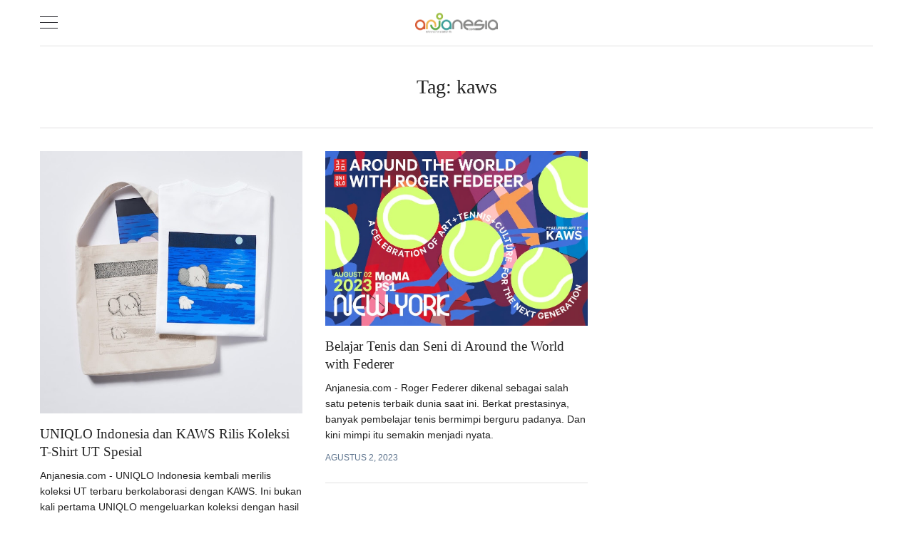

--- FILE ---
content_type: text/html; charset=UTF-8
request_url: https://anjanesia.com/tag/kaws/
body_size: 10411
content:
<!DOCTYPE html><html lang="id"><head><script data-no-optimize="1">var litespeed_docref=sessionStorage.getItem("litespeed_docref");litespeed_docref&&(Object.defineProperty(document,"referrer",{get:function(){return litespeed_docref}}),sessionStorage.removeItem("litespeed_docref"));</script> <meta charset='UTF-8'><meta name='viewport' content='width=device-width, initial-scale=1'><link rel='profile' href='http://gmpg.org/xfn/11'><link rel='pingback' href='https://anjanesia.com/xmlrpc.php'><meta name='robots' content='index, follow, max-image-preview:large, max-snippet:-1, max-video-preview:-1' /><title>kaws Arsip - Anjanesia</title><link rel="canonical" href="https://anjanesia.com/tag/kaws/" /> <script type="application/ld+json" class="yoast-schema-graph">{"@context":"https://schema.org","@graph":[{"@type":"CollectionPage","@id":"https://anjanesia.com/tag/kaws/","url":"https://anjanesia.com/tag/kaws/","name":"kaws Arsip - Anjanesia","isPartOf":{"@id":"https://anjanesia.com/#website"},"primaryImageOfPage":{"@id":"https://anjanesia.com/tag/kaws/#primaryimage"},"image":{"@id":"https://anjanesia.com/tag/kaws/#primaryimage"},"thumbnailUrl":"https://anjanesia.com/wp-content/uploads/2023/09/IMG_9585.jpg","breadcrumb":{"@id":"https://anjanesia.com/tag/kaws/#breadcrumb"},"inLanguage":"id"},{"@type":"ImageObject","inLanguage":"id","@id":"https://anjanesia.com/tag/kaws/#primaryimage","url":"https://anjanesia.com/wp-content/uploads/2023/09/IMG_9585.jpg","contentUrl":"https://anjanesia.com/wp-content/uploads/2023/09/IMG_9585.jpg","width":600,"height":600},{"@type":"BreadcrumbList","@id":"https://anjanesia.com/tag/kaws/#breadcrumb","itemListElement":[{"@type":"ListItem","position":1,"name":"Beranda","item":"https://anjanesia.com/"},{"@type":"ListItem","position":2,"name":"kaws"}]},{"@type":"WebSite","@id":"https://anjanesia.com/#website","url":"https://anjanesia.com/","name":"Anjanesia","description":"Good life for your lifestyle","publisher":{"@id":"https://anjanesia.com/#/schema/person/d222b2e7f4ae510b4bf1101a4c39a7b7"},"potentialAction":[{"@type":"SearchAction","target":{"@type":"EntryPoint","urlTemplate":"https://anjanesia.com/?s={search_term_string}"},"query-input":{"@type":"PropertyValueSpecification","valueRequired":true,"valueName":"search_term_string"}}],"inLanguage":"id"},{"@type":["Person","Organization"],"@id":"https://anjanesia.com/#/schema/person/d222b2e7f4ae510b4bf1101a4c39a7b7","name":"admin","image":{"@type":"ImageObject","inLanguage":"id","@id":"https://anjanesia.com/#/schema/person/image/","url":"https://anjanesia.com/wp-content/uploads/2022/09/cropped-cropped-cropped-cropped-anjanesia-03-02-3.png","contentUrl":"https://anjanesia.com/wp-content/uploads/2022/09/cropped-cropped-cropped-cropped-anjanesia-03-02-3.png","width":1042,"height":286,"caption":"admin"},"logo":{"@id":"https://anjanesia.com/#/schema/person/image/"},"sameAs":["http://anjanesia.com"]}]}</script> <link rel='dns-prefetch' href='//www.googletagmanager.com' /><link rel='dns-prefetch' href='//fonts.googleapis.com' /><link rel="alternate" type="application/rss+xml" title="Anjanesia &raquo; Feed" href="https://anjanesia.com/feed/" /><link rel="alternate" type="application/rss+xml" title="Anjanesia &raquo; Umpan Komentar" href="https://anjanesia.com/comments/feed/" /><link rel="alternate" type="application/rss+xml" title="Anjanesia &raquo; kaws Umpan Tag" href="https://anjanesia.com/tag/kaws/feed/" /><link data-optimized="2" rel="stylesheet" href="https://anjanesia.com/wp-content/litespeed/css/993db95256a40f8fd131161f9f11a227.css?ver=5981b" /> <script type="litespeed/javascript" data-src="https://anjanesia.com/wp-includes/js/jquery/jquery.min.js?ver=3.7.1" id="jquery-core-js"></script> 
 <script type="litespeed/javascript" data-src="https://www.googletagmanager.com/gtag/js?id=GT-P3JC7P2" id="google_gtagjs-js"></script> <script id="google_gtagjs-js-after" type="litespeed/javascript">window.dataLayer=window.dataLayer||[];function gtag(){dataLayer.push(arguments)}
gtag("set","linker",{"domains":["anjanesia.com"]});gtag("js",new Date());gtag("set","developer_id.dZTNiMT",!0);gtag("config","GT-P3JC7P2")</script> <link rel="https://api.w.org/" href="https://anjanesia.com/wp-json/" /><link rel="alternate" title="JSON" type="application/json" href="https://anjanesia.com/wp-json/wp/v2/tags/1862" /><link rel="EditURI" type="application/rsd+xml" title="RSD" href="https://anjanesia.com/xmlrpc.php?rsd" /><meta name="generator" content="WordPress 6.9" />
<script type="litespeed/javascript" data-src="https://pagead2.googlesyndication.com/pagead/js/adsbygoogle.js?client=ca-pub-3957999853781798" crossorigin="anonymous"></script><meta name="generator" content="Site Kit by Google 1.170.0" /><link rel="icon" href="https://anjanesia.com/wp-content/uploads/2022/09/cropped-anjanesia-square-01-32x32.png" sizes="32x32" /><link rel="icon" href="https://anjanesia.com/wp-content/uploads/2022/09/cropped-anjanesia-square-01-192x192.png" sizes="192x192" /><link rel="apple-touch-icon" href="https://anjanesia.com/wp-content/uploads/2022/09/cropped-anjanesia-square-01-180x180.png" /><meta name="msapplication-TileImage" content="https://anjanesia.com/wp-content/uploads/2022/09/cropped-anjanesia-square-01-270x270.png" /> <script type="litespeed/javascript" data-src="https://pagead2.googlesyndication.com/pagead/js/adsbygoogle.js?client=ca-pub-3957999853781798"
     crossorigin="anonymous"></script> 
<ins class="adsbygoogle"
style="display:block"
data-ad-client="ca-pub-3957999853781798"
data-ad-slot="4414022807"
data-ad-format="auto"
data-full-width-responsive="true"></ins> <script type="litespeed/javascript">(adsbygoogle=window.adsbygoogle||[]).push({})</script> </head><meta name="msvalidate.01" content="24F835CF9A9DA4C227F00832D21CAB8D" /><body class="archive tag tag-kaws tag-1862 wp-custom-logo wp-theme-maxima elementor-default elementor-kit-14115 aa-prefix-anjan-"><a class='skip-link screen-reader-text' href='#content'>Skip to content</a><div class='js-off-canvas-content c-off-canvas-content'>
<label class='js-off-canvas-toggle c-off-canvas-toggle c-off-canvas-toggle--close'>
<span class='c-off-canvas-toggle__icon'></span>
</label></div><div class='js-off-canvas-container c-off-canvas-container'><span class='js-off-canvas-container__close c-off-canvas-container__close'></span><header class='c-header'><div class='o-grid'><div class='o-grid__col o-grid__col--full'><div class='c-header__inner'><div class='o-grid'><div class='o-grid__col o-grid__col--1-4-s o-grid__col--1-12-m'>
<label class='js-off-canvas-toggle c-off-canvas-toggle'>
<span class='c-off-canvas-toggle__icon'></span>
</label></div><div class='o-grid__col o-grid__col--2-4-s o-grid__col--10-12-m'>
<a href="https://anjanesia.com/" class="c-logo-link" rel="home"><img data-lazyloaded="1" src="[data-uri]" width="1042" height="286" data-src="https://anjanesia.com/wp-content/uploads/2022/09/cropped-cropped-cropped-cropped-anjanesia-03-02-3.png" class="c-logo" alt="Anjanesia" decoding="async" fetchpriority="high" data-srcset="https://anjanesia.com/wp-content/uploads/2022/09/cropped-cropped-cropped-cropped-anjanesia-03-02-3.png 1042w, https://anjanesia.com/wp-content/uploads/2022/09/cropped-cropped-cropped-cropped-anjanesia-03-02-3-600x165.png 600w, https://anjanesia.com/wp-content/uploads/2022/09/cropped-cropped-cropped-cropped-anjanesia-03-02-3-300x82.png 300w, https://anjanesia.com/wp-content/uploads/2022/09/cropped-cropped-cropped-cropped-anjanesia-03-02-3-1024x281.png 1024w, https://anjanesia.com/wp-content/uploads/2022/09/cropped-cropped-cropped-cropped-anjanesia-03-02-3-768x211.png 768w, https://anjanesia.com/wp-content/uploads/2022/09/cropped-cropped-cropped-cropped-anjanesia-03-02-3-500x137.png 500w" data-sizes="(max-width: 1042px) 100vw, 1042px" /></a></div><div class='o-grid__col o-grid__col--1-4-s o-grid__col--1-12-m'><div class='u-text-right'>
<a class="toggle-search-button js-search-toggle" href="#">
<span class='c-header__icon' data-icon="ei-search" data-size="s"></span>
</a></div></div></div></div></div></div></header><div class='c-search js-search'><div class='o-grid'><div class='o-grid__col o-grid__col--4-4-s o-grid__col--3-4-m o-grid__col--2-4-l o-grid__col--center'><form class='c-search__form' method='get' action='https://anjanesia.com/'>
<span class='c-search__icon' data-icon='ei-search' data-size='m'></span>
<input class='c-search__input js-search-input' placeholder='Type and hit enter' type='search' name='s'></form></div></div><div class='c-search__close js-search-close'><div data-icon='ei-close' data-size='s'></div></div></div><div class='o-wrapper' id='content'><div class='o-grid'><div class='o-grid__col o-grid__col--full'><div class='c-archive'><div class='o-grid'><div class='o-grid__col o-grid__col--2-4-m o-grid__col--center'><h4 class='c-archive__name'>Tag: <span>kaws</span></h4></div></div></div></div></div><div class='o-grid js-grid'><div class="js-grid__col o-grid__col o-grid__col--4-4-s o-grid__col--2-4-m o-grid__col--1-3-l post-17634 post type-post status-publish format-standard has-post-thumbnail hentry category-lifestyle tag-kaws tag-t-shirt-ut tag-uniqlo"><div class='c-post-card'><a href='https://anjanesia.com/uniqlo-indonesia-dan-kaws-rilis-koleksi-t-shirt-ut-spesial/' class='c-post-card__image-link'>
<img data-lazyloaded="1" src="[data-uri]" width="600" height="600" data-src="https://anjanesia.com/wp-content/uploads/2023/09/IMG_9585.jpg" class="js-fadein c-post-card__image wp-post-image" alt="" decoding="async" data-srcset="https://anjanesia.com/wp-content/uploads/2023/09/IMG_9585.jpg 600w, https://anjanesia.com/wp-content/uploads/2023/09/IMG_9585-300x300.jpg 300w, https://anjanesia.com/wp-content/uploads/2023/09/IMG_9585-500x500.jpg 500w" data-sizes="(max-width: 600px) 100vw, 600px" />        <span class='c-post-card__featured-icon' data-icon='ei-star' data-size='s'></span>
</a>
<a href='https://anjanesia.com/uniqlo-indonesia-dan-kaws-rilis-koleksi-t-shirt-ut-spesial/' class='c-post-card__info '><h3 class='c-post-card__title'>UNIQLO Indonesia dan KAWS Rilis Koleksi T-Shirt UT Spesial</h3><p class='c-post-card__excerpt u-font-small'>
Anjanesia.com - UNIQLO Indonesia kembali merilis koleksi UT terbaru berkolaborasi dengan KAWS. Ini bukan kali pertama UNIQLO mengeluarkan koleksi dengan hasil karya seniman asal New York tersebut.</p><time class='c-post-card__date' datetime='2023-09-15T13:53:24+07:00'>September 15, 2023</time>
</a></div></div><div class='code-block code-block-13' style='margin: 8px 0; clear: both;'></div><div class="js-grid__col o-grid__col o-grid__col--4-4-s o-grid__col--2-4-m o-grid__col--1-3-l post-17139 post type-post status-publish format-standard has-post-thumbnail hentry category-lifestyle category-sport tag-kaws tag-roger-federer tag-uniqlo"><div class='c-post-card'><a href='https://anjanesia.com/belajar-tenis-dan-seni-bersama-roger-federer-dan-kaws-di-around-the-world-with-roger-federer/' class='c-post-card__image-link'>
<img data-lazyloaded="1" src="[data-uri]" width="943" height="629" data-src="https://anjanesia.com/wp-content/uploads/2023/08/IMG_8611.jpg" class="js-fadein c-post-card__image wp-post-image" alt="" decoding="async" data-srcset="https://anjanesia.com/wp-content/uploads/2023/08/IMG_8611.jpg 943w, https://anjanesia.com/wp-content/uploads/2023/08/IMG_8611-300x200.jpg 300w, https://anjanesia.com/wp-content/uploads/2023/08/IMG_8611-768x512.jpg 768w, https://anjanesia.com/wp-content/uploads/2023/08/IMG_8611-500x334.jpg 500w" data-sizes="(max-width: 943px) 100vw, 943px" />        <span class='c-post-card__featured-icon' data-icon='ei-star' data-size='s'></span>
</a>
<a href='https://anjanesia.com/belajar-tenis-dan-seni-bersama-roger-federer-dan-kaws-di-around-the-world-with-roger-federer/' class='c-post-card__info '><h3 class='c-post-card__title'>Belajar Tenis dan Seni di Around the World with Federer</h3><p class='c-post-card__excerpt u-font-small'>
Anjanesia.com - Roger Federer dikenal sebagai salah satu petenis terbaik dunia saat ini. Berkat prestasinya, banyak pembelajar tenis bermimpi berguru padanya. Dan kini mimpi itu semakin menjadi nyata.</p><time class='c-post-card__date' datetime='2023-08-02T00:14:48+07:00'>Agustus 2, 2023</time>
</a></div></div></div><div class='o-grid'></div></div><footer class='c-footer'><div class='o-grid'><div class='o-grid__col o-grid__col--full'><div class='o-grid'><div class='o-grid__col o-grid__col--4-4-s o-grid__col--2-4-m'><div class='u-font-small c-footer__copyright'>
Copyright © 2025 Anjanesia</div></div><div class='o-grid__col o-grid__col--4-4-s o-grid__col--2-4-m'></div></div></div></div></footer></div>
 <script type="speculationrules">{"prefetch":[{"source":"document","where":{"and":[{"href_matches":"/*"},{"not":{"href_matches":["/wp-*.php","/wp-admin/*","/wp-content/uploads/*","/wp-content/*","/wp-content/plugins/*","/wp-content/themes/maxima/*","/*\\?(.+)"]}},{"not":{"selector_matches":"a[rel~=\"nofollow\"]"}},{"not":{"selector_matches":".no-prefetch, .no-prefetch a"}}]},"eagerness":"conservative"}]}</script>  <script type="text/javascript">jQuery(document).ready(function(){jQuery('.description').before('<span><!--INFOLINKS_OFF--></span>');jQuery('.description').after('<span><!--INFOLINKS_ON--></span>');jQuery('#headerimg').before('<span><!--INFOLINKS_OFF--></span>');jQuery('#headerimg').after('<span><!--INFOLINKS_ON--></span>');jQuery('h1').before('<span><!--INFOLINKS_OFF--></span>');jQuery('h1').after('<span><!--INFOLINKS_ON--></span>');jQuery('h1').before('<span><!--INFOLINKS_OFF--></span>');jQuery('h1').after('<span><!--INFOLINKS_ON--></span>');});</script>  <script id="wp-emoji-settings" type="application/json">{"baseUrl":"https://s.w.org/images/core/emoji/17.0.2/72x72/","ext":".png","svgUrl":"https://s.w.org/images/core/emoji/17.0.2/svg/","svgExt":".svg","source":{"concatemoji":"https://anjanesia.com/wp-includes/js/wp-emoji-release.min.js?ver=6.9"}}</script> <script type="module">/*  */
/*! This file is auto-generated */
const a=JSON.parse(document.getElementById("wp-emoji-settings").textContent),o=(window._wpemojiSettings=a,"wpEmojiSettingsSupports"),s=["flag","emoji"];function i(e){try{var t={supportTests:e,timestamp:(new Date).valueOf()};sessionStorage.setItem(o,JSON.stringify(t))}catch(e){}}function c(e,t,n){e.clearRect(0,0,e.canvas.width,e.canvas.height),e.fillText(t,0,0);t=new Uint32Array(e.getImageData(0,0,e.canvas.width,e.canvas.height).data);e.clearRect(0,0,e.canvas.width,e.canvas.height),e.fillText(n,0,0);const a=new Uint32Array(e.getImageData(0,0,e.canvas.width,e.canvas.height).data);return t.every((e,t)=>e===a[t])}function p(e,t){e.clearRect(0,0,e.canvas.width,e.canvas.height),e.fillText(t,0,0);var n=e.getImageData(16,16,1,1);for(let e=0;e<n.data.length;e++)if(0!==n.data[e])return!1;return!0}function u(e,t,n,a){switch(t){case"flag":return n(e,"\ud83c\udff3\ufe0f\u200d\u26a7\ufe0f","\ud83c\udff3\ufe0f\u200b\u26a7\ufe0f")?!1:!n(e,"\ud83c\udde8\ud83c\uddf6","\ud83c\udde8\u200b\ud83c\uddf6")&&!n(e,"\ud83c\udff4\udb40\udc67\udb40\udc62\udb40\udc65\udb40\udc6e\udb40\udc67\udb40\udc7f","\ud83c\udff4\u200b\udb40\udc67\u200b\udb40\udc62\u200b\udb40\udc65\u200b\udb40\udc6e\u200b\udb40\udc67\u200b\udb40\udc7f");case"emoji":return!a(e,"\ud83e\u1fac8")}return!1}function f(e,t,n,a){let r;const o=(r="undefined"!=typeof WorkerGlobalScope&&self instanceof WorkerGlobalScope?new OffscreenCanvas(300,150):document.createElement("canvas")).getContext("2d",{willReadFrequently:!0}),s=(o.textBaseline="top",o.font="600 32px Arial",{});return e.forEach(e=>{s[e]=t(o,e,n,a)}),s}function r(e){var t=document.createElement("script");t.src=e,t.defer=!0,document.head.appendChild(t)}a.supports={everything:!0,everythingExceptFlag:!0},new Promise(t=>{let n=function(){try{var e=JSON.parse(sessionStorage.getItem(o));if("object"==typeof e&&"number"==typeof e.timestamp&&(new Date).valueOf()<e.timestamp+604800&&"object"==typeof e.supportTests)return e.supportTests}catch(e){}return null}();if(!n){if("undefined"!=typeof Worker&&"undefined"!=typeof OffscreenCanvas&&"undefined"!=typeof URL&&URL.createObjectURL&&"undefined"!=typeof Blob)try{var e="postMessage("+f.toString()+"("+[JSON.stringify(s),u.toString(),c.toString(),p.toString()].join(",")+"));",a=new Blob([e],{type:"text/javascript"});const r=new Worker(URL.createObjectURL(a),{name:"wpTestEmojiSupports"});return void(r.onmessage=e=>{i(n=e.data),r.terminate(),t(n)})}catch(e){}i(n=f(s,u,c,p))}t(n)}).then(e=>{for(const n in e)a.supports[n]=e[n],a.supports.everything=a.supports.everything&&a.supports[n],"flag"!==n&&(a.supports.everythingExceptFlag=a.supports.everythingExceptFlag&&a.supports[n]);var t;a.supports.everythingExceptFlag=a.supports.everythingExceptFlag&&!a.supports.flag,a.supports.everything||((t=a.source||{}).concatemoji?r(t.concatemoji):t.wpemoji&&t.twemoji&&(r(t.twemoji),r(t.wpemoji)))});
//# sourceURL=https://anjanesia.com/wp-includes/js/wp-emoji-loader.min.js
/*  */</script> <script data-no-optimize="1">window.lazyLoadOptions=Object.assign({},{threshold:300},window.lazyLoadOptions||{});!function(t,e){"object"==typeof exports&&"undefined"!=typeof module?module.exports=e():"function"==typeof define&&define.amd?define(e):(t="undefined"!=typeof globalThis?globalThis:t||self).LazyLoad=e()}(this,function(){"use strict";function e(){return(e=Object.assign||function(t){for(var e=1;e<arguments.length;e++){var n,a=arguments[e];for(n in a)Object.prototype.hasOwnProperty.call(a,n)&&(t[n]=a[n])}return t}).apply(this,arguments)}function o(t){return e({},at,t)}function l(t,e){return t.getAttribute(gt+e)}function c(t){return l(t,vt)}function s(t,e){return function(t,e,n){e=gt+e;null!==n?t.setAttribute(e,n):t.removeAttribute(e)}(t,vt,e)}function i(t){return s(t,null),0}function r(t){return null===c(t)}function u(t){return c(t)===_t}function d(t,e,n,a){t&&(void 0===a?void 0===n?t(e):t(e,n):t(e,n,a))}function f(t,e){et?t.classList.add(e):t.className+=(t.className?" ":"")+e}function _(t,e){et?t.classList.remove(e):t.className=t.className.replace(new RegExp("(^|\\s+)"+e+"(\\s+|$)")," ").replace(/^\s+/,"").replace(/\s+$/,"")}function g(t){return t.llTempImage}function v(t,e){!e||(e=e._observer)&&e.unobserve(t)}function b(t,e){t&&(t.loadingCount+=e)}function p(t,e){t&&(t.toLoadCount=e)}function n(t){for(var e,n=[],a=0;e=t.children[a];a+=1)"SOURCE"===e.tagName&&n.push(e);return n}function h(t,e){(t=t.parentNode)&&"PICTURE"===t.tagName&&n(t).forEach(e)}function a(t,e){n(t).forEach(e)}function m(t){return!!t[lt]}function E(t){return t[lt]}function I(t){return delete t[lt]}function y(e,t){var n;m(e)||(n={},t.forEach(function(t){n[t]=e.getAttribute(t)}),e[lt]=n)}function L(a,t){var o;m(a)&&(o=E(a),t.forEach(function(t){var e,n;e=a,(t=o[n=t])?e.setAttribute(n,t):e.removeAttribute(n)}))}function k(t,e,n){f(t,e.class_loading),s(t,st),n&&(b(n,1),d(e.callback_loading,t,n))}function A(t,e,n){n&&t.setAttribute(e,n)}function O(t,e){A(t,rt,l(t,e.data_sizes)),A(t,it,l(t,e.data_srcset)),A(t,ot,l(t,e.data_src))}function w(t,e,n){var a=l(t,e.data_bg_multi),o=l(t,e.data_bg_multi_hidpi);(a=nt&&o?o:a)&&(t.style.backgroundImage=a,n=n,f(t=t,(e=e).class_applied),s(t,dt),n&&(e.unobserve_completed&&v(t,e),d(e.callback_applied,t,n)))}function x(t,e){!e||0<e.loadingCount||0<e.toLoadCount||d(t.callback_finish,e)}function M(t,e,n){t.addEventListener(e,n),t.llEvLisnrs[e]=n}function N(t){return!!t.llEvLisnrs}function z(t){if(N(t)){var e,n,a=t.llEvLisnrs;for(e in a){var o=a[e];n=e,o=o,t.removeEventListener(n,o)}delete t.llEvLisnrs}}function C(t,e,n){var a;delete t.llTempImage,b(n,-1),(a=n)&&--a.toLoadCount,_(t,e.class_loading),e.unobserve_completed&&v(t,n)}function R(i,r,c){var l=g(i)||i;N(l)||function(t,e,n){N(t)||(t.llEvLisnrs={});var a="VIDEO"===t.tagName?"loadeddata":"load";M(t,a,e),M(t,"error",n)}(l,function(t){var e,n,a,o;n=r,a=c,o=u(e=i),C(e,n,a),f(e,n.class_loaded),s(e,ut),d(n.callback_loaded,e,a),o||x(n,a),z(l)},function(t){var e,n,a,o;n=r,a=c,o=u(e=i),C(e,n,a),f(e,n.class_error),s(e,ft),d(n.callback_error,e,a),o||x(n,a),z(l)})}function T(t,e,n){var a,o,i,r,c;t.llTempImage=document.createElement("IMG"),R(t,e,n),m(c=t)||(c[lt]={backgroundImage:c.style.backgroundImage}),i=n,r=l(a=t,(o=e).data_bg),c=l(a,o.data_bg_hidpi),(r=nt&&c?c:r)&&(a.style.backgroundImage='url("'.concat(r,'")'),g(a).setAttribute(ot,r),k(a,o,i)),w(t,e,n)}function G(t,e,n){var a;R(t,e,n),a=e,e=n,(t=Et[(n=t).tagName])&&(t(n,a),k(n,a,e))}function D(t,e,n){var a;a=t,(-1<It.indexOf(a.tagName)?G:T)(t,e,n)}function S(t,e,n){var a;t.setAttribute("loading","lazy"),R(t,e,n),a=e,(e=Et[(n=t).tagName])&&e(n,a),s(t,_t)}function V(t){t.removeAttribute(ot),t.removeAttribute(it),t.removeAttribute(rt)}function j(t){h(t,function(t){L(t,mt)}),L(t,mt)}function F(t){var e;(e=yt[t.tagName])?e(t):m(e=t)&&(t=E(e),e.style.backgroundImage=t.backgroundImage)}function P(t,e){var n;F(t),n=e,r(e=t)||u(e)||(_(e,n.class_entered),_(e,n.class_exited),_(e,n.class_applied),_(e,n.class_loading),_(e,n.class_loaded),_(e,n.class_error)),i(t),I(t)}function U(t,e,n,a){var o;n.cancel_on_exit&&(c(t)!==st||"IMG"===t.tagName&&(z(t),h(o=t,function(t){V(t)}),V(o),j(t),_(t,n.class_loading),b(a,-1),i(t),d(n.callback_cancel,t,e,a)))}function $(t,e,n,a){var o,i,r=(i=t,0<=bt.indexOf(c(i)));s(t,"entered"),f(t,n.class_entered),_(t,n.class_exited),o=t,i=a,n.unobserve_entered&&v(o,i),d(n.callback_enter,t,e,a),r||D(t,n,a)}function q(t){return t.use_native&&"loading"in HTMLImageElement.prototype}function H(t,o,i){t.forEach(function(t){return(a=t).isIntersecting||0<a.intersectionRatio?$(t.target,t,o,i):(e=t.target,n=t,a=o,t=i,void(r(e)||(f(e,a.class_exited),U(e,n,a,t),d(a.callback_exit,e,n,t))));var e,n,a})}function B(e,n){var t;tt&&!q(e)&&(n._observer=new IntersectionObserver(function(t){H(t,e,n)},{root:(t=e).container===document?null:t.container,rootMargin:t.thresholds||t.threshold+"px"}))}function J(t){return Array.prototype.slice.call(t)}function K(t){return t.container.querySelectorAll(t.elements_selector)}function Q(t){return c(t)===ft}function W(t,e){return e=t||K(e),J(e).filter(r)}function X(e,t){var n;(n=K(e),J(n).filter(Q)).forEach(function(t){_(t,e.class_error),i(t)}),t.update()}function t(t,e){var n,a,t=o(t);this._settings=t,this.loadingCount=0,B(t,this),n=t,a=this,Y&&window.addEventListener("online",function(){X(n,a)}),this.update(e)}var Y="undefined"!=typeof window,Z=Y&&!("onscroll"in window)||"undefined"!=typeof navigator&&/(gle|ing|ro)bot|crawl|spider/i.test(navigator.userAgent),tt=Y&&"IntersectionObserver"in window,et=Y&&"classList"in document.createElement("p"),nt=Y&&1<window.devicePixelRatio,at={elements_selector:".lazy",container:Z||Y?document:null,threshold:300,thresholds:null,data_src:"src",data_srcset:"srcset",data_sizes:"sizes",data_bg:"bg",data_bg_hidpi:"bg-hidpi",data_bg_multi:"bg-multi",data_bg_multi_hidpi:"bg-multi-hidpi",data_poster:"poster",class_applied:"applied",class_loading:"litespeed-loading",class_loaded:"litespeed-loaded",class_error:"error",class_entered:"entered",class_exited:"exited",unobserve_completed:!0,unobserve_entered:!1,cancel_on_exit:!0,callback_enter:null,callback_exit:null,callback_applied:null,callback_loading:null,callback_loaded:null,callback_error:null,callback_finish:null,callback_cancel:null,use_native:!1},ot="src",it="srcset",rt="sizes",ct="poster",lt="llOriginalAttrs",st="loading",ut="loaded",dt="applied",ft="error",_t="native",gt="data-",vt="ll-status",bt=[st,ut,dt,ft],pt=[ot],ht=[ot,ct],mt=[ot,it,rt],Et={IMG:function(t,e){h(t,function(t){y(t,mt),O(t,e)}),y(t,mt),O(t,e)},IFRAME:function(t,e){y(t,pt),A(t,ot,l(t,e.data_src))},VIDEO:function(t,e){a(t,function(t){y(t,pt),A(t,ot,l(t,e.data_src))}),y(t,ht),A(t,ct,l(t,e.data_poster)),A(t,ot,l(t,e.data_src)),t.load()}},It=["IMG","IFRAME","VIDEO"],yt={IMG:j,IFRAME:function(t){L(t,pt)},VIDEO:function(t){a(t,function(t){L(t,pt)}),L(t,ht),t.load()}},Lt=["IMG","IFRAME","VIDEO"];return t.prototype={update:function(t){var e,n,a,o=this._settings,i=W(t,o);{if(p(this,i.length),!Z&&tt)return q(o)?(e=o,n=this,i.forEach(function(t){-1!==Lt.indexOf(t.tagName)&&S(t,e,n)}),void p(n,0)):(t=this._observer,o=i,t.disconnect(),a=t,void o.forEach(function(t){a.observe(t)}));this.loadAll(i)}},destroy:function(){this._observer&&this._observer.disconnect(),K(this._settings).forEach(function(t){I(t)}),delete this._observer,delete this._settings,delete this.loadingCount,delete this.toLoadCount},loadAll:function(t){var e=this,n=this._settings;W(t,n).forEach(function(t){v(t,e),D(t,n,e)})},restoreAll:function(){var e=this._settings;K(e).forEach(function(t){P(t,e)})}},t.load=function(t,e){e=o(e);D(t,e)},t.resetStatus=function(t){i(t)},t}),function(t,e){"use strict";function n(){e.body.classList.add("litespeed_lazyloaded")}function a(){console.log("[LiteSpeed] Start Lazy Load"),o=new LazyLoad(Object.assign({},t.lazyLoadOptions||{},{elements_selector:"[data-lazyloaded]",callback_finish:n})),i=function(){o.update()},t.MutationObserver&&new MutationObserver(i).observe(e.documentElement,{childList:!0,subtree:!0,attributes:!0})}var o,i;t.addEventListener?t.addEventListener("load",a,!1):t.attachEvent("onload",a)}(window,document);</script><script data-no-optimize="1">window.litespeed_ui_events=window.litespeed_ui_events||["mouseover","click","keydown","wheel","touchmove","touchstart"];var urlCreator=window.URL||window.webkitURL;function litespeed_load_delayed_js_force(){console.log("[LiteSpeed] Start Load JS Delayed"),litespeed_ui_events.forEach(e=>{window.removeEventListener(e,litespeed_load_delayed_js_force,{passive:!0})}),document.querySelectorAll("iframe[data-litespeed-src]").forEach(e=>{e.setAttribute("src",e.getAttribute("data-litespeed-src"))}),"loading"==document.readyState?window.addEventListener("DOMContentLoaded",litespeed_load_delayed_js):litespeed_load_delayed_js()}litespeed_ui_events.forEach(e=>{window.addEventListener(e,litespeed_load_delayed_js_force,{passive:!0})});async function litespeed_load_delayed_js(){let t=[];for(var d in document.querySelectorAll('script[type="litespeed/javascript"]').forEach(e=>{t.push(e)}),t)await new Promise(e=>litespeed_load_one(t[d],e));document.dispatchEvent(new Event("DOMContentLiteSpeedLoaded")),window.dispatchEvent(new Event("DOMContentLiteSpeedLoaded"))}function litespeed_load_one(t,e){console.log("[LiteSpeed] Load ",t);var d=document.createElement("script");d.addEventListener("load",e),d.addEventListener("error",e),t.getAttributeNames().forEach(e=>{"type"!=e&&d.setAttribute("data-src"==e?"src":e,t.getAttribute(e))});let a=!(d.type="text/javascript");!d.src&&t.textContent&&(d.src=litespeed_inline2src(t.textContent),a=!0),t.after(d),t.remove(),a&&e()}function litespeed_inline2src(t){try{var d=urlCreator.createObjectURL(new Blob([t.replace(/^(?:<!--)?(.*?)(?:-->)?$/gm,"$1")],{type:"text/javascript"}))}catch(e){d="data:text/javascript;base64,"+btoa(t.replace(/^(?:<!--)?(.*?)(?:-->)?$/gm,"$1"))}return d}</script><script data-no-optimize="1">var litespeed_vary=document.cookie.replace(/(?:(?:^|.*;\s*)_lscache_vary\s*\=\s*([^;]*).*$)|^.*$/,"");litespeed_vary||fetch("/wp-content/plugins/litespeed-cache/guest.vary.php",{method:"POST",cache:"no-cache",redirect:"follow"}).then(e=>e.json()).then(e=>{console.log(e),e.hasOwnProperty("reload")&&"yes"==e.reload&&(sessionStorage.setItem("litespeed_docref",document.referrer),window.location.reload(!0))});</script><script data-optimized="1" type="litespeed/javascript" data-src="https://anjanesia.com/wp-content/litespeed/js/3b991545ab915c7baec71d374766c85d.js?ver=5981b"></script></body></html>
<!-- Page optimized by LiteSpeed Cache @2026-01-26 01:24:28 -->

<!-- Page cached by LiteSpeed Cache 7.7 on 2026-01-26 01:24:28 -->
<!-- Guest Mode -->
<!-- QUIC.cloud UCSS in queue -->

--- FILE ---
content_type: text/css
request_url: https://anjanesia.com/wp-content/litespeed/css/993db95256a40f8fd131161f9f11a227.css?ver=5981b
body_size: 38259
content:
img:is([sizes=auto i],[sizes^="auto," i]){contain-intrinsic-size:3000px 1500px}.bloglayouts .col-xs-1,.bloglayouts .col-sm-1,.bloglayouts .col-md-1,.bloglayouts .col-lg-1,.bloglayouts .col-xs-2,.bloglayouts .col-sm-2,.bloglayouts .col-md-2,.bloglayouts .col-lg-2,.bloglayouts .col-xs-3,.bloglayouts .col-sm-3,.bloglayouts .col-md-3,.bloglayouts .col-lg-3,.bloglayouts .col-xs-4,.bloglayouts .col-sm-4,.bloglayouts .col-md-4,.bloglayouts .col-lg-4,.bloglayouts .col-xs-5,.bloglayouts .col-sm-5,.bloglayouts .col-md-5,.bloglayouts .col-lg-5,.bloglayouts .col-xs-6,.bloglayouts .col-sm-6,.bloglayouts .col-md-6,.bloglayouts .col-lg-6,.bloglayouts .col-xs-7,.bloglayouts .col-sm-7,.bloglayouts .col-md-7,.bloglayouts .col-lg-7,.bloglayouts .col-xs-8,.bloglayouts .col-sm-8,.bloglayouts .col-md-8,.bloglayouts .col-lg-8,.bloglayouts .col-xs-9,.bloglayouts .col-sm-9,.bloglayouts .col-md-9,.bloglayouts .col-lg-9,.bloglayouts .col-xs-10,.bloglayouts .col-sm-10,.bloglayouts .col-md-10,.bloglayouts .col-lg-10,.bloglayouts .col-xs-11,.bloglayouts .col-sm-11,.bloglayouts .col-md-11,.bloglayouts .col-lg-11,.bloglayouts .col-xs-12,.bloglayouts .col-sm-12,.bloglayouts .col-md-12,.bloglayouts .col-lg-12{position:relative;min-height:1px;padding-right:15px;padding-left:15px}.bloglayouts .col-xs-1,.bloglayouts .col-xs-2,.bloglayouts .col-xs-3,.bloglayouts .col-xs-4,.bloglayouts .col-xs-5,.bloglayouts .col-xs-6,.bloglayouts .col-xs-7,.bloglayouts .col-xs-8,.bloglayouts .col-xs-9,.bloglayouts .col-xs-10,.bloglayouts .col-xs-11,.bloglayouts .col-xs-12{float:left}.bloglayouts .col-xs-12{width:100%}.bloglayouts .col-xs-11{width:91.66666667%}.bloglayouts .col-xs-10{width:83.33333333%}.bloglayouts .col-xs-9{width:75%}.bloglayouts .col-xs-8{width:66.66666667%}.bloglayouts .col-xs-7{width:58.33333333%}.bloglayouts .col-xs-6{width:50%}.bloglayouts .col-xs-5{width:41.66666667%}.bloglayouts .col-xs-4{width:33.33333333%}.bloglayouts .col-xs-3{width:25%}.bloglayouts .col-xs-2{width:16.66666667%}.bloglayouts .col-xs-1{width:8.33333333%}.bloglayouts .col-xs-pull-12{right:100%}.bloglayouts .col-xs-pull-11{right:91.66666667%}.bloglayouts .col-xs-pull-10{right:83.33333333%}.bloglayouts .col-xs-pull-9{right:75%}.bloglayouts .col-xs-pull-8{right:66.66666667%}.bloglayouts .col-xs-pull-7{right:58.33333333%}.bloglayouts .col-xs-pull-6{right:50%}.bloglayouts .col-xs-pull-5{right:41.66666667%}.bloglayouts .col-xs-pull-4{right:33.33333333%}.bloglayouts .col-xs-pull-3{right:25%}.bloglayouts .col-xs-pull-2{right:16.66666667%}.bloglayouts .col-xs-pull-1{right:8.33333333%}.bloglayouts .col-xs-pull-0{right:auto}.bloglayouts .col-xs-push-12{left:100%}.bloglayouts .col-xs-push-11{left:91.66666667%}.bloglayouts .col-xs-push-10{left:83.33333333%}.bloglayouts .col-xs-push-9{left:75%}.bloglayouts .col-xs-push-8{left:66.66666667%}.bloglayouts .col-xs-push-7{left:58.33333333%}.bloglayouts .col-xs-push-6{left:50%}.bloglayouts .col-xs-push-5{left:41.66666667%}.bloglayouts .col-xs-push-4{left:33.33333333%}.bloglayouts .col-xs-push-3{left:25%}.bloglayouts .col-xs-push-2{left:16.66666667%}.bloglayouts .col-xs-push-1{left:8.33333333%}.bloglayouts .col-xs-push-0{left:auto}.bloglayouts .col-xs-offset-12{margin-left:100%}.bloglayouts .col-xs-offset-11{margin-left:91.66666667%}.bloglayouts .col-xs-offset-10{margin-left:83.33333333%}.bloglayouts .col-xs-offset-9{margin-left:75%}.bloglayouts .col-xs-offset-8{margin-left:66.66666667%}.bloglayouts .col-xs-offset-7{margin-left:58.33333333%}.bloglayouts .col-xs-offset-6{margin-left:50%}.bloglayouts .col-xs-offset-5{margin-left:41.66666667%}.bloglayouts .col-xs-offset-4{margin-left:33.33333333%}.bloglayouts .col-xs-offset-3{margin-left:25%}.bloglayouts .col-xs-offset-2{margin-left:16.66666667%}.bloglayouts .col-xs-offset-1{margin-left:8.33333333%}.bloglayouts .col-xs-offset-0{margin-left:0%}@media (min-width:768px){.bloglayouts .col-sm-1,.bloglayouts .col-sm-2,.bloglayouts .col-sm-3,.bloglayouts .col-sm-4,.bloglayouts .col-sm-5,.bloglayouts .col-sm-6,.bloglayouts .col-sm-7,.bloglayouts .col-sm-8,.bloglayouts .col-sm-9,.bloglayouts .col-sm-10,.bloglayouts .col-sm-11,.bloglayouts .col-sm-12{float:left}.bloglayouts .col-sm-12{width:100%}.bloglayouts .col-sm-11{width:91.66666667%}.bloglayouts .col-sm-10{width:83.33333333%}.bloglayouts .col-sm-9{width:75%}.bloglayouts .col-sm-8{width:66.66666667%}.bloglayouts .col-sm-7{width:58.33333333%}.bloglayouts .col-sm-6{width:50%}.bloglayouts .col-sm-5{width:41.66666667%}.bloglayouts .col-sm-4{width:33.33333333%}.bloglayouts .col-sm-3{width:25%}.bloglayouts .col-sm-2{width:16.66666667%}.bloglayouts .col-sm-1{width:8.33333333%}.bloglayouts .col-sm-pull-12{right:100%}.bloglayouts .col-sm-pull-11{right:91.66666667%}.bloglayouts .col-sm-pull-10{right:83.33333333%}.bloglayouts .col-sm-pull-9{right:75%}.bloglayouts .col-sm-pull-8{right:66.66666667%}.bloglayouts .col-sm-pull-7{right:58.33333333%}.bloglayouts .col-sm-pull-6{right:50%}.bloglayouts .col-sm-pull-5{right:41.66666667%}.bloglayouts .col-sm-pull-4{right:33.33333333%}.bloglayouts .col-sm-pull-3{right:25%}.bloglayouts .col-sm-pull-2{right:16.66666667%}.bloglayouts .col-sm-pull-1{right:8.33333333%}.bloglayouts .col-sm-pull-0{right:auto}.bloglayouts .col-sm-push-12{left:100%}.bloglayouts .col-sm-push-11{left:91.66666667%}.bloglayouts .col-sm-push-10{left:83.33333333%}.bloglayouts .col-sm-push-9{left:75%}.bloglayouts .col-sm-push-8{left:66.66666667%}.bloglayouts .col-sm-push-7{left:58.33333333%}.bloglayouts .col-sm-push-6{left:50%}.bloglayouts .col-sm-push-5{left:41.66666667%}.bloglayouts .col-sm-push-4{left:33.33333333%}.bloglayouts .col-sm-push-3{left:25%}.bloglayouts .col-sm-push-2{left:16.66666667%}.bloglayouts .col-sm-push-1{left:8.33333333%}.bloglayouts .col-sm-push-0{left:auto}.bloglayouts .col-sm-offset-12{margin-left:100%}.bloglayouts .col-sm-offset-11{margin-left:91.66666667%}.bloglayouts .col-sm-offset-10{margin-left:83.33333333%}.bloglayouts .col-sm-offset-9{margin-left:75%}.bloglayouts .col-sm-offset-8{margin-left:66.66666667%}.bloglayouts .col-sm-offset-7{margin-left:58.33333333%}.bloglayouts .col-sm-offset-6{margin-left:50%}.bloglayouts .col-sm-offset-5{margin-left:41.66666667%}.bloglayouts .col-sm-offset-4{margin-left:33.33333333%}.bloglayouts .col-sm-offset-3{margin-left:25%}.bloglayouts .col-sm-offset-2{margin-left:16.66666667%}.bloglayouts .col-sm-offset-1{margin-left:8.33333333%}.bloglayouts .col-sm-offset-0{margin-left:0%}}@media (min-width:992px){.bloglayouts .col-md-1,.bloglayouts .col-md-2,.bloglayouts .col-md-3,.bloglayouts .col-md-4,.bloglayouts .col-md-5,.bloglayouts .col-md-6,.bloglayouts .col-md-7,.bloglayouts .col-md-8,.bloglayouts .col-md-9,.bloglayouts .col-md-10,.bloglayouts .col-md-11,.bloglayouts .col-md-12{float:left}.bloglayouts .col-md-12{width:100%}.bloglayouts .col-md-11{width:91.66666667%}.bloglayouts .col-md-10{width:83.33333333%}.bloglayouts .col-md-9{width:75%}.bloglayouts .col-md-8{width:66.66666667%}.bloglayouts .col-md-7{width:58.33333333%}.bloglayouts .col-md-6{width:50%}.bloglayouts .col-md-5{width:41.66666667%}.bloglayouts .col-md-4{width:33.33333333%}.bloglayouts .col-md-3{width:25%}.bloglayouts .col-md-2{width:16.66666667%}.bloglayouts .col-md-1{width:8.33333333%}.bloglayouts .col-md-pull-12{right:100%}.bloglayouts .col-md-pull-11{right:91.66666667%}.bloglayouts .col-md-pull-10{right:83.33333333%}.bloglayouts .col-md-pull-9{right:75%}.bloglayouts .col-md-pull-8{right:66.66666667%}.bloglayouts .col-md-pull-7{right:58.33333333%}.bloglayouts .col-md-pull-6{right:50%}.bloglayouts .col-md-pull-5{right:41.66666667%}.bloglayouts .col-md-pull-4{right:33.33333333%}.bloglayouts .col-md-pull-3{right:25%}.bloglayouts .col-md-pull-2{right:16.66666667%}.bloglayouts .col-md-pull-1{right:8.33333333%}.bloglayouts .col-md-pull-0{right:auto}.bloglayouts .col-md-push-12{left:100%}.bloglayouts .col-md-push-11{left:91.66666667%}.bloglayouts .col-md-push-10{left:83.33333333%}.bloglayouts .col-md-push-9{left:75%}.bloglayouts .col-md-push-8{left:66.66666667%}.bloglayouts .col-md-push-7{left:58.33333333%}.bloglayouts .col-md-push-6{left:50%}.bloglayouts .col-md-push-5{left:41.66666667%}.bloglayouts .col-md-push-4{left:33.33333333%}.bloglayouts .col-md-push-3{left:25%}.bloglayouts .col-md-push-2{left:16.66666667%}.bloglayouts .col-md-push-1{left:8.33333333%}.bloglayouts .col-md-push-0{left:auto}.bloglayouts .col-md-offset-12{margin-left:100%}.bloglayouts .col-md-offset-11{margin-left:91.66666667%}.bloglayouts .col-md-offset-10{margin-left:83.33333333%}.bloglayouts .col-md-offset-9{margin-left:75%}.bloglayouts .col-md-offset-8{margin-left:66.66666667%}.bloglayouts .col-md-offset-7{margin-left:58.33333333%}.bloglayouts .col-md-offset-6{margin-left:50%}.bloglayouts .col-md-offset-5{margin-left:41.66666667%}.bloglayouts .col-md-offset-4{margin-left:33.33333333%}.bloglayouts .col-md-offset-3{margin-left:25%}.bloglayouts .col-md-offset-2{margin-left:16.66666667%}.bloglayouts .col-md-offset-1{margin-left:8.33333333%}.bloglayouts .col-md-offset-0{margin-left:0%}}@media (min-width:1200px){.bloglayouts .col-lg-1,.bloglayouts .col-lg-2,.bloglayouts .col-lg-3,.bloglayouts .col-lg-4,.bloglayouts .col-lg-5,.bloglayouts .col-lg-6,.bloglayouts .col-lg-7,.bloglayouts .col-lg-8,.bloglayouts .col-lg-9,.bloglayouts .col-lg-10,.bloglayouts .col-lg-11,.bloglayouts .col-lg-12{float:left}.bloglayouts .col-lg-12{width:100%}.bloglayouts .col-lg-11{width:91.66666667%}.bloglayouts .col-lg-10{width:83.33333333%}.bloglayouts .col-lg-9{width:75%}.bloglayouts .col-lg-8{width:66.66666667%}.bloglayouts .col-lg-7{width:58.33333333%}.bloglayouts .col-lg-6{width:50%}.bloglayouts .col-lg-5{width:41.66666667%}.bloglayouts .col-lg-4{width:33.33333333%}.bloglayouts .col-lg-3{width:25%}.bloglayouts .col-lg-2{width:16.66666667%}.bloglayouts .col-lg-1{width:8.33333333%}.bloglayouts .col-lg-pull-12{right:100%}.bloglayouts .col-lg-pull-11{right:91.66666667%}.bloglayouts .col-lg-pull-10{right:83.33333333%}.bloglayouts .col-lg-pull-9{right:75%}.bloglayouts .col-lg-pull-8{right:66.66666667%}.bloglayouts .col-lg-pull-7{right:58.33333333%}.bloglayouts .col-lg-pull-6{right:50%}.bloglayouts .col-lg-pull-5{right:41.66666667%}.bloglayouts .col-lg-pull-4{right:33.33333333%}.bloglayouts .col-lg-pull-3{right:25%}.bloglayouts .col-lg-pull-2{right:16.66666667%}.bloglayouts .col-lg-pull-1{right:8.33333333%}.bloglayouts .col-lg-pull-0{right:auto}.bloglayouts .col-lg-push-12{left:100%}.bloglayouts .col-lg-push-11{left:91.66666667%}.bloglayouts .col-lg-push-10{left:83.33333333%}.bloglayouts .col-lg-push-9{left:75%}.bloglayouts .col-lg-push-8{left:66.66666667%}.bloglayouts .col-lg-push-7{left:58.33333333%}.bloglayouts .col-lg-push-6{left:50%}.bloglayouts .col-lg-push-5{left:41.66666667%}.bloglayouts .col-lg-push-4{left:33.33333333%}.bloglayouts .col-lg-push-3{left:25%}.bloglayouts .col-lg-push-2{left:16.66666667%}.bloglayouts .col-lg-push-1{left:8.33333333%}.bloglayouts .col-lg-push-0{left:auto}.bloglayouts .col-lg-offset-12{margin-left:100%}.bloglayouts .col-lg-offset-11{margin-left:91.66666667%}.bloglayouts .col-lg-offset-10{margin-left:83.33333333%}.bloglayouts .col-lg-offset-9{margin-left:75%}.bloglayouts .col-lg-offset-8{margin-left:66.66666667%}.bloglayouts .col-lg-offset-7{margin-left:58.33333333%}.bloglayouts .col-lg-offset-6{margin-left:50%}.bloglayouts .col-lg-offset-5{margin-left:41.66666667%}.bloglayouts .col-lg-offset-4{margin-left:33.33333333%}.bloglayouts .col-lg-offset-3{margin-left:25%}.bloglayouts .col-lg-offset-2{margin-left:16.66666667%}.bloglayouts .col-lg-offset-1{margin-left:8.33333333%}.bloglayouts .col-lg-offset-0{margin-left:0%}}.bloglayouts .clearfix:before,.bloglayouts .clearfix:after,.bloglayouts .container:before,.bloglayouts .container:after,.bloglayouts .container-fluid:before,.bloglayouts .container-fluid:after,.bloglayouts .row:before,.bloglayouts .row:after{display:table;content:" "}.bloglayouts .clearfix:after,.bloglayouts .container:after,.bloglayouts .container-fluid:after,.bloglayouts .row:after{clear:both}.bloglayouts-bp-vc-element-blogs{margin-bottom:50px}.bloglayouts-bp-vc-element-blogs.bloglayouts-bp-blogs-style2{margin-bottom:0}.bloglayouts-bp-vc-element-blogs:last-child{margin-bottom:0}.bloglayouts-bp-vc-element-blogs article{position:relative;line-height:1}.bloglayouts-bp-vc-element-blogs article h2{line-height:1}.bloglayouts-bp-vc-element-blogs h1,.bloglayouts-bp-vc-element-blogs h2,.bloglayouts-bp-vc-element-blogs h3,.bloglayouts-bp-vc-element-blogs h4,.bloglayouts-bp-vc-element-blogs h5{margin:0}.bloglayouts-bp-vc-element-blogs .article-image{position:relative}.bloglayouts-bp-vc-element-blogs .article-title a{text-transform:uppercase;font-size:28px;display:block}.item-blogs .article-info .article-info-bottom .article-author a{text-transform:uppercase;font-weight:700}.item-blogs.first-element-blogs .article-info .article-excerpt{font-weight:300!important}.bloglayouts-bp-vc-element-blogs .article-comment{position:absolute;left:0;bottom:0;font-size:0}.bloglayouts-bp-vc-element-blogs .article-comment a{font-size:10px;font-weight:700;letter-spacing:1px;padding:6px 10px;text-transform:uppercase;display:block;line-height:1.2;margin-top:4px;display:inline-block;margin-right:2px}.bloglayouts-bp-vc-element-blogs .article-data,.bloglayouts-bp-vc-element-blogs .article-comments,.bloglayouts-bp-vc-element-blogs .article-separator{float:left}.bloglayouts-bp-vc-element-blogs .article-data{font-size:12px;letter-spacing:.5px;margin-right:20px}.bloglayouts-bp-vc-element-blogs .article-comments{margin-left:20px;font-size:12px;letter-spacing:.5px}.bloglayouts-bp-vc-element-blogs img{width:100%}.bloglayouts-bp-vc-element-blogs i{margin-right:8px}.bloglayouts-bp-vc-element-blogs .article-comment i{margin-right:0}.bloglayouts-bp-vc-element-blogs .article-read-more i{margin-left:10px;margin-right:0}.bloglayouts-bp-vc-element-blogs .article-info-top{padding-top:15px}.bloglayouts-bp-vc-element-blogs.bloglayouts-bp-blogs-style4 .article-info-top{padding-top:15px;background:#FFF}.bloglayouts-bp-vc-element-blogs.bloglayouts-bp-blogs-style6 .article-info-top{padding-top:0}.bloglayouts-bp-vc-element-blogs h3 a{margin:20px 0 10px}.bloglayouts-bp-vc-element-blogs-title-box{height:35px;margin:0 0 25px;position:relative;text-align:left}.bloglayouts-bp-vc-element-blogs-title-box h2{display:inline-block;font-size:14px;font-weight:600;height:calc(100% + 2px);height:-webkit-calc(100% + 2px);left:0;letter-spacing:1.5px;padding:10px;position:absolute;text-transform:uppercase;top:-1px;transition:color 0.3s ease 0s;margin:0;overflow:hidden;text-overflow:ellipsis;white-space:nowrap;max-width:95%}.bloglayouts-bp-vc-element-blogs #bloglayouts-bp-load-blogs{text-align:center}#bloglayouts-bp-load-blogs,.bloglayouts-bp-load-more-container{margin-top:50px}.bloglayouts-bp-load-more-style3 #bloglayouts-bp-load-blogs,.bloglayouts-bp-load-more-style3 .bloglayouts-bp-load-more-container{margin-top:0}.bloglayouts-bp-vc-element-blogs #bloglayouts-bp-load-blogs a{padding:10px 20px;text-transform:uppercase;transition:all 0.3s ease 0s;letter-spacing:1px;display:inline-block;color:#747474}.bloglayouts-bp-vc-element-blogs #bloglayouts-bp-load-blogs a:hover{transition:all 0.3s ease 0s;color:#009688}.bloglayouts-bp-vc-pagination{margin-top:50px}.bloglayouts-bp-vc-pagination a{display:inline-block;padding:10px 20px;text-transform:uppercase;transition:all 0.3s ease 0s}.bloglayouts-bp-vc-pagination a:hover{transition:all 0.3s ease 0s}.bloglayouts-bp-pagination-normal a{padding:0}.bloglayouts-bp-pagination-normal a:last-child{float:right}.bloglayouts-bp-pagination-normal a{color:#747474;transition:all 0.3s ease 0s}.bloglayouts-bp-pagination-normal a:hover{color:#009688;transition:all 0.3s ease 0s}.fnwp-numeric-pagination{text-align:center}.fnwp-numeric-pagination .inactive{font-size:14px;line-height:1;margin:0 2px;padding:10px 13px;float:none!important;color:#747474}.fnwp-numeric-pagination .current{font-size:14px;line-height:1;margin:0 2px;padding:10px 14px;display:inline-block;text-transform:uppercase;transition:all 0.3s ease 0s;color:#009688}.fnwp-numeric-pagination i{font-size:14px;line-height:1;padding:10px 14px;margin-right:0;display:inline-block;text-transform:uppercase;transition:all 0.3s ease 0s;color:#747474}.fnwp-numeric-pagination a.inactive:hover,.fnwp-numeric-pagination i:hover{color:#009688}.fnwp-numeric-pagination .fnwp-icon-left{margin-right:34px}.fnwp-numeric-pagination .fnwp-icon-right{margin-left:34px}.fnwp-numeric-pagination i:hover{transition:all 0.3s ease 0s}a.fnwp-pagination-numeric-arrow{border:none;padding:0;margin:0}a.fnwp-pagination-numeric-arrow:hover{background:none}.fnwp-numeric-pagination .bloglayouts-bpicon.fa-angle-double-left{margin-right:4px}.fnwp-numeric-pagination .bloglayouts-bpicon.fa-angle-double-right{margin-left:4px}.bloglayouts-bp-pagination .fnwp-numeric-pagination a:last-child{float:none!important}@media screen and (max-width:700px){.bloglayouts-bp-vc-pagination a{margin-bottom:10px}}@media screen and (max-width:400px){.bloglayouts-bp-vc-element-blogs .bloglayouts-bp-pagination-normal{width:100%!important}}.bloglayouts-bp-vc-element-blogs.bloglayouts-bp-blogs-style1.bloglayouts-bp-vc-blogs-2-col .item-blogs.first-element-blogs{padding-top:25px;margin-top:25px}.bloglayouts-bp-vc-element-blogs.bloglayouts-bp-blogs-style1.bloglayouts-bp-vc-blogs-1-col .item-blogs.first-element-blogs{margin-top:25px;padding-top:25px}.bloglayouts-bp-vc-element-blogs.bloglayouts-bp-blogs-style1.bloglayouts-bp-vc-blogs-1-col .item-blogs.first-element-blogs:first-child{margin-top:0;padding-top:0;border-top:0}.item-blogs.first-element-blogs{text-align:center}.bloglayouts-bp-blogs-style1 .item-blogs.first-element-blogs .article-excerpt{margin-bottom:0}.item-blogs.first-element-blogs .article-excerpt{color:#747474}.bloglayouts-bp-vc-element-blogs.bloglayouts-bp-blogs-style1.bloglayouts-bp-vc-blogs-1-col .article-info-top{padding-top:0}.bloglayouts-bp-vc-element-blogs.bloglayouts-bp-blogs-style1.bloglayouts-bp-vc-blogs-1-col .article-info-top{margin-bottom:25px}.item-blogs.first-element-blogs.col-xs-12 .article-excerpt{font-size:15px;font-weight:400;line-height:30px;margin-bottom:0;margin-top:20px}.article-info .article-category a{font-size:14px;font-weight:700;letter-spacing:1px;text-transform:uppercase}.article-info .article-category a,.item-blogs .article-info .article-info-bottom .article-author a,.item-blogs.first-element-blogs .article-info .article-excerpt .article-read-more,.item-blogs .article-info .article-author a{color:#009688;letter-spacing:1px}.article-info .article-category a:hover,.item-blogs .article-info .article-info-bottom .article-author a:hover,.item-blogs.first-element-blogs .article-info .article-excerpt .article-read-more:hover,.item-blogs .article-info .article-author a:hover{color:#000}.bloglayouts-bp-vc-element-blogs h3.article-title a{font-size:25px;margin:15px 0;color:#000;line-height:1.3}.bloglayouts-bp-vc-blogs-1-col h3.article-title a{font-size:28px;font-weight:900}.bloglayouts-bp-vc-blogs-2-col h3.article-title a{font-size:18px;font-weight:600}.bloglayouts-bp-vc-blogs-3-col h3.article-title a{font-size:18px;font-weight:600}.bloglayouts-bp-vc-element-blogs h3.article-title a:hover{color:#009688}.article-info .article-info-bottom .article-author{display:inline-block}.article-info .article-info-bottom .article-author a{font-size:14px}.article-info .article-info-bottom .article-date{display:inline-block;font-size:14px}.bloglayouts-bp-vc-element-blogs .article-date,.bloglayouts-bp-vc-element-blogs .article-separator,.bloglayouts-bp-vc-element-blogs .article-author a,.bloglayouts-bp-vc-element-blogs .article-category a{font-size:14px}.bloglayouts-bp-vc-element-blogs.bloglayouts-bp-vc-blogs-2-col .article-date,.bloglayouts-bp-vc-element-blogs.bloglayouts-bp-vc-blogs-2-col .article-separator,.bloglayouts-bp-vc-element-blogs.bloglayouts-bp-vc-blogs-2-col .article-author a,.bloglayouts-bp-vc-element-blogs.bloglayouts-bp-vc-blogs-2-col .article-category a{font-size:12px}.article-info .article-info-bottom .article-separator{display:inline-block;float:none;margin:0 5px}.item-blogs.first-element-blogs .article-info .article-excerpt .article-read-more{display:block;font-size:12px;font-weight:700;left:50%;line-height:1;margin-left:-50px;margin-top:20px;padding:10px 0;position:relative;text-transform:uppercase;width:100px}.item-blogs.first-element-blogs .article-info .article-excerpt .article-read-more:hover{opacity:1}.bloglayouts-bp-vc-element-blogs .article-comment{bottom:25px;left:inherit;right:25px}.bloglayouts-bp-vc-element-blogs.bloglayouts-bp-vc-blogs-2-col .article-comment,.bloglayouts-bp-vc-element-blogs.bloglayouts-bp-vc-blogs-3-col .article-comment{bottom:15px;right:15px}.item-blogs.first-element-blogs .article-image .article-comment a,.item-blogs.first-element-blogs .article-image .article-comment{font-size:12px;height:25px;line-height:25px;width:25px;padding:0;margin:0}.bloglayouts .comment-cloud{height:25px;position:absolute;width:25px;background:#009688}.bloglayouts .comment-cloud::after{border-style:solid none solid solid;border-width:8px 0 0 8px;bottom:-8px;content:"";height:0;left:9px;position:absolute;width:0;border-color:var(--bg-comment-color-var,transparent) currentcolor #fff0 #fff0}.bloglayouts .comment-cloud span{color:#FFF}.bloglayouts-bp-vc-element-blogs .article-comment a{color:#FFF}.bloglayouts-bp-vc-element-blogs .article-comment a:hover{color:#000}.item-blogs.first-element-blogs.col-xs-6 .article-title a{font-size:18px;margin:8px 0}.item-blogs.first-element-blogs.col-xs-6 .article-info .article-info-bottom .article-author a,.item-blogs.first-element-blogs.col-xs-6 .article-info .article-info-bottom .article-date,.item-blogs.first-element-blogs.col-xs-6 .article-info .article-category a,.item-blogs.first-element-blogs.col-xs-4 .article-info .article-info-bottom .article-author a,.item-blogs.first-element-blogs.col-xs-4 .article-info .article-info-bottom .article-date,.item-blogs.first-element-blogs.col-xs-4 .article-info .article-category a{font-size:12px}.item-blogs.first-element-blogs.col-xs-6 .article-info .article-excerpt{font-size:14px;font-weight:400;line-height:26px;margin-top:25px}.item-blogs.first-element-blogs.col-xs-4 .article-title a{margin:8px 0}.bloglayouts-bp-vc-element-blogs.bloglayouts-bp-blogs-style2.bloglayouts-bp-vc-blogs-3-col{margin-bottom:50px}.bloglayouts-bp-blogs-style2 .article-info .article-info-top .article-author,.bloglayouts-bp-blogs-style2 .article-info .article-info-top .article-category{display:inline-block}.bloglayouts-bp-blogs-style2 .item-blogs.first-element-blogs.col-xs-12 .article-info{margin-bottom:50px}.bloglayouts-bp-blogs-style2 .article-info .article-info-top .article-author a{font-weight:700;letter-spacing:1px;text-transform:uppercase}.bloglayouts-bp-blogs-style2 .article-info .article-info-top .article-date{display:inline-block}.bloglayouts-bp-blogs-style2 .article-info .article-info-top .article-separator{display:inline-block;float:none;margin:0 8px}.bloglayouts-bp-vc-element-blogs.bloglayouts-bp-blogs-style2 .article-info-top{background:#fff;margin-left:35px;margin-right:35px;margin-top:-35px;padding-top:25px;position:relative}.bloglayouts-bp-blogs-style2 .item-blogs.first-element-blogs.col-xs-12 .article-excerpt{color:#747474;font-size:15px;font-weight:300;line-height:27px;margin-bottom:35px;margin-top:25px}.bloglayouts-bp-vc-element-blogs .container-social a{color:#747474;margin-right:15px;font-size:13px;transition:all 0.3s ease 0s}.bloglayouts-bp-blogs-style2 .footer-posts .container-social a:last-child,.bloglayouts-bp-vc-element-blogs.bloglayouts-bp-blogs-style2 i:last-child{margin-right:0}.bloglayouts-bp-vc-element-blogs .container-social a:hover{transition:all 0.3s ease 0s;color:#009688}.bloglayouts-bp-blogs-style2 .footer-posts{border-top:1px solid #f4f4f4;border-bottom:1px solid #f4f4f4;padding:15px 0}.bloglayouts-bp-vc-element-blogs.bloglayouts-bp-blogs-style2 .container-social{display:inline-block}.bloglayouts-bp-vc-element-blogs.bloglayouts-bp-blogs-style2 .article-comment{display:inline-block;height:20px;left:inherit;position:absolute;right:15px;top:15px;width:20px}.bloglayouts-bp-blogs-style2.bloglayouts-bp-vc-element-blogs .article-comment a,.bloglayouts-bp-blogs-style2.bloglayouts-bp-vc-element-blogs .article-comment span{color:#fff;font-size:12px;font-weight:400;letter-spacing:1px;line-height:20px;margin-right:0;margin-top:0;padding:0;transition:all 0.3s ease 0s}.bloglayouts-bp-blogs-style2 .comment-cloud::after{border-style:solid none solid solid;border-width:8px 0 0 8px;bottom:-4px;content:"";height:0;left:12px;position:absolute;width:0}.bloglayouts-bp-vc-element-blogs.bloglayouts-bp-blogs-style2 .col-xs-6 .article-info-top{margin-left:20px;margin-right:20px;margin-top:-20px;padding-top:13px;position:relative}.bloglayouts-bp-blogs-style2 .col-xs-6 .article-info .article-info-top .article-author a{font-weight:700;letter-spacing:1px;text-transform:uppercase}.bloglayouts-bp-blogs-style2 .col-xs-6 .article-info .article-info-top .article-date{display:inline-block}.bloglayouts-bp-blogs-style2 .col-xs-6 .article-info .article-info-top .article-separator{display:inline-block;float:none;margin:0 6px;color:#aaa}.bloglayouts-bp-blogs-style2 .item-blogs.first-element-blogs.col-xs-6 .article-title a{margin:14px 0 20px}.bloglayouts-bp-blogs-style2 .item-blogs.first-element-blogs.col-xs-6 .article-info .article-excerpt{font-size:14px;font-weight:300;line-height:24px;margin-top:0}.bloglayouts-bp-blogs-style2 .col-xs-6 .footer-posts{margin:25px 0 50px;padding:10px 0}.bloglayouts-bp-vc-element-blogs.bloglayouts-bp-blogs-style2 .col-xs-6 .article-comment{display:inline-block;height:15px;left:inherit;position:absolute;right:5px;top:5px;width:15px;color:#fff}.bloglayouts-bp-blogs-style2 .col-xs-6 .comment-cloud::after{border-style:solid none solid solid;border-width:8px 0 0 8px;bottom:-3px;content:"";height:0;left:7px;position:absolute;width:0}.bloglayouts-bp-blogs-style2.bloglayouts-bp-vc-element-blogs .col-xs-6 .article-comment a,.bloglayouts-bp-blogs-style2.bloglayouts-bp-vc-element-blogs .col-xs-6 .article-comment span{font-size:10px;font-weight:400;letter-spacing:1px;line-height:15px;margin-right:0;margin-top:0;padding:0;position:relative;z-index:1;transition:all 0.3s ease 0s}.bloglayouts-bp-vc-element-blogs.bloglayouts-bp-blogs-style2 .col-xs-4 .article-info-top{margin-left:20px;margin-right:20px;margin-top:-20px;padding-top:13px;position:relative}.bloglayouts-bp-blogs-style2 .col-xs-4 .article-info .article-info-top .article-author a{font-size:10px;font-weight:700;letter-spacing:1px;text-transform:uppercase}.bloglayouts-bp-blogs-style2 .col-xs-4 .article-info .article-info-top .article-date{display:inline-block}.bloglayouts-bp-blogs-style2 .col-xs-4 .article-info .article-info-top .article-separator{display:inline-block;float:none;margin:0 6px}.bloglayouts-bp-blogs-style2 .item-blogs.first-element-blogs.col-xs-4 .article-title a{margin:14px 0 20px}.bloglayouts-bp-blogs-style2 .item-blogs.first-element-blogs.col-xs-4 .article-info .article-excerpt{font-size:14px;font-weight:300;line-height:24px;margin-top:0}.bloglayouts-bp-blogs-style2 .col-xs-4 .footer-posts{border-bottom:1px solid #f4f4f4;border-top:1px solid #f4f4f4;margin:25px 0 0;padding:10px 0}.bloglayouts-bp-vc-element-blogs.bloglayouts-bp-blogs-style2 .col-xs-4 .article-comment{display:inline-block;height:15px;left:inherit;position:absolute;right:5px;top:5px;width:15px;color:#fff}.bloglayouts-bp-blogs-style2 .col-xs-4 .comment-cloud::after{border-style:solid none solid solid;border-width:8px 0 0 8px;bottom:-3px;content:"";height:0;left:7px;position:absolute;width:0}.bloglayouts-bp-blogs-style2.bloglayouts-bp-vc-element-blogs .col-xs-4 .article-comment a,.bloglayouts-bp-blogs-style2.bloglayouts-bp-vc-element-blogs .col-xs-4 .article-comment span{color:#fff;font-size:10px;font-weight:400;letter-spacing:1px;line-height:14px;margin-right:0;margin-top:0;padding:0;position:relative;z-index:1;transition:all 0.3s ease 0s}@media screen and (max-width:500px){.bloglayouts-bp-vc-element-blogs.bloglayouts-bp-blogs-style2 .article-info-top{margin-left:20px;margin-right:20px;margin-top:-20px;padding-top:20px}.bloglayouts-bp-blogs-style2.bloglayouts-bp-vc-element-blogs .article-comment{display:none}}.bloglayouts-bp-vc-element-blogs.bloglayouts-bp-blogs-style3{margin-bottom:0}.bloglayouts-bp-blogs-style3 .item-blogs.first-element-blogs.col-xs-12{margin-bottom:50px}.bloglayouts-bp-blogs-style3 .item-blogs.first-element-blogs.col-xs-12 .article-image .article-category{bottom:25px;position:absolute;width:100%}.bloglayouts-bp-blogs-style3 .item-blogs.first-element-blogs.col-xs-12 .article-image .article-category a{font-weight:700;letter-spacing:2px;padding:4px 12px;text-transform:uppercase;background:#FFF;color:#009688;transition:all 0.3s ease 0s}.bloglayouts-bp-blogs-style3 .item-blogs.first-element-blogs.col-xs-12 .article-image .article-category a:hover{background:#009688;color:#FFF;transition:all 0.3s ease 0s}.bloglayouts-bp-blogs-style3 .item-blogs.first-element-blogs.col-xs-12 .article-image.col-xs-6{height:460px;overflow:hidden}.bloglayouts-bp-blogs-style3 .item-blogs.first-element-blogs.col-xs-12 .article-info.col-xs-6{border:1px solid #f4f4f4;height:460px;margin-bottom:0;padding:70px 50px!important}.bloglayouts-bp-blogs-style3 .item-blogs.first-element-blogs.col-xs-12 .article-info.col-xs-6 .article-title a{font-size:30px}.bloglayouts-bp-blogs-style3 .article-info .article-info-top .article-author{display:inline-block}.bloglayouts-bp-blogs-style3 .article-info .article-info-top .article-author a{font-weight:700;letter-spacing:1px;text-transform:uppercase}.bloglayouts-bp-blogs-style3 .article-info .article-info-top .article-date{display:inline-block}.bloglayouts-bp-blogs-style3 .article-info .article-info-top .article-separator{display:inline-block;float:none;margin:0 8px}.bloglayouts-bp-blogs-style3 .item-blogs.first-element-blogs.col-xs-12 .article-info.col-xs-6 .article-excerpt{font-size:14px;font-weight:300;line-height:22px;margin-bottom:0;margin-top:30px}.bloglayouts-bp-blogs-style3 .item-blogs.first-element-blogs.col-xs-12 .article-info.col-xs-6 .container-social{border-bottom:1px solid #f4f4f4;border-top:1px solid #f4f4f4;margin-top:50px;padding:10px 0}.bloglayouts-bp-blogs-style3 .item-blogs.first-element-blogs.col-xs-12 .article-info.col-xs-6 .container-social a{margin-right:15px;font-size:13px;transition:all 0.3s ease 0s}.bloglayouts-bp-blogs-style3 .item-blogs.first-element-blogs.col-xs-12 .article-info.col-xs-6 .container-social a:hover{transition:all 0.3s ease 0s}.bloglayouts-bp-sidebar-right .bloglayouts-bp-blogs-style3 .item-blogs.first-element-blogs.col-xs-12 .article-image.col-xs-6{height:auto;overflow:hidden}.bloglayouts-bp-sidebar-right .bloglayouts-bp-blogs-style3 .item-blogs.first-element-blogs.col-xs-12 .article-info.col-xs-6{height:326px;padding:25px!important}.bloglayouts-bp-sidebar-right .bloglayouts-bp-blogs-style3 .item-blogs.first-element-blogs.col-xs-12 .article-info.col-xs-6 .article-title a{font-size:26px}.bloglayouts-bp-sidebar-right .bloglayouts-bp-blogs-style3 .item-blogs.first-element-blogs.col-xs-12 .article-info.col-xs-6 .container-social{margin-top:30px}.vc_col-sm-5 .bloglayouts-bp-blogs-style3 .item-blogs.first-element-blogs.col-xs-12 .article-info.col-xs-6,.vc_col-sm-6 .bloglayouts-bp-blogs-style3 .item-blogs.first-element-blogs.col-xs-12 .article-info.col-xs-6,.vc_col-sm-7 .bloglayouts-bp-blogs-style3 .item-blogs.first-element-blogs.col-xs-12 .article-info.col-xs-6,.vc_col-sm-8 .bloglayouts-bp-blogs-style3 .item-blogs.first-element-blogs.col-xs-12 .article-info.col-xs-6,.vc_col-sm-9 .bloglayouts-bp-blogs-style3 .item-blogs.first-element-blogs.col-xs-12 .article-info.col-xs-6,.vc_col-sm-10 .bloglayouts-bp-blogs-style3 .item-blogs.first-element-blogs.col-xs-12 .article-info.col-xs-6,.vc_col-sm-11 .bloglayouts-bp-blogs-style3 .item-blogs.first-element-blogs.col-xs-12 .article-info.col-xs-6,.bloglayouts-bp-sidebar-left .bloglayouts-bp-blogs-style3 .item-blogs.first-element-blogs.col-xs-12 .article-info.col-xs-6,.bloglayouts-bp-sidebar-right .bloglayouts-bp-blogs-style3 .item-blogs.first-element-blogs.col-xs-12 .article-info.col-xs-6{border:none;margin-bottom:0;height:auto;padding:30px 50px!important}.vc_col-sm-5 .bloglayouts-bp-blogs-style3 .item-blogs.first-element-blogs.col-xs-12 .article-image.col-xs-6,.vc_col-sm-6 .bloglayouts-bp-blogs-style3 .item-blogs.first-element-blogs.col-xs-12 .article-image.col-xs-6,.vc_col-sm-7 .bloglayouts-bp-blogs-style3 .item-blogs.first-element-blogs.col-xs-12 .article-image.col-xs-6,.vc_col-sm-8 .bloglayouts-bp-blogs-style3 .item-blogs.first-element-blogs.col-xs-12 .article-image.col-xs-6,.vc_col-sm-9 .bloglayouts-bp-blogs-style3 .item-blogs.first-element-blogs.col-xs-12 .article-image.col-xs-6,.vc_col-sm-10 .bloglayouts-bp-blogs-style3 .item-blogs.first-element-blogs.col-xs-12 .article-image.col-xs-6,.vc_col-sm-11 .bloglayouts-bp-blogs-style3 .item-blogs.first-element-blogs.col-xs-12 .article-image.col-xs-6,.bloglayouts-bp-sidebar-left .bloglayouts-bp-blogs-style3 .item-blogs.first-element-blogs.col-xs-12 .article-image.col-xs-6,.bloglayouts-bp-sidebar-right .bloglayouts-bp-blogs-style3 .item-blogs.first-element-blogs.col-xs-12 .article-image.col-xs-6{height:auto;overflow:hidden}.vc_col-sm-5 .bloglayouts-bp-blogs-style3 .item-blogs.first-element-blogs.col-xs-12,.vc_col-sm-6 .bloglayouts-bp-blogs-style3 .item-blogs.first-element-blogs.col-xs-12,.vc_col-sm-7 .bloglayouts-bp-blogs-style3 .item-blogs.first-element-blogs.col-xs-12,.vc_col-sm-8 .bloglayouts-bp-blogs-style3 .item-blogs.first-element-blogs.col-xs-12,.vc_col-sm-9 .bloglayouts-bp-blogs-style3 .item-blogs.first-element-blogs.col-xs-12,.vc_col-sm-10 .bloglayouts-bp-blogs-style3 .item-blogs.first-element-blogs.col-xs-12,.vc_col-sm-11 .bloglayouts-bp-blogs-style3 .item-blogs.first-element-blogs.col-xs-12,.bloglayouts-bp-sidebar-left .bloglayouts-bp-blogs-style3 .item-blogs.first-element-blogs.col-xs-12,.bloglayouts-bp-sidebar-right .bloglayouts-bp-blogs-style3 .item-blogs.first-element-blogs.col-xs-12{border:1px solid #f4f4f4}.vc_col-sm-5 .bloglayouts-bp-blogs-style3 .item-blogs.first-element-blogs.col-xs-12 .article-info.col-xs-6 .article-excerpt,.vc_col-sm-6 .bloglayouts-bp-blogs-style3 .item-blogs.first-element-blogs.col-xs-12 .article-info.col-xs-6 .article-excerpt,.vc_col-sm-7 .bloglayouts-bp-blogs-style3 .item-blogs.first-element-blogs.col-xs-12 .article-info.col-xs-6 .article-excerpt,.vc_col-sm-8 .bloglayouts-bp-blogs-style3 .item-blogs.first-element-blogs.col-xs-12 .article-info.col-xs-6 .article-excerpt,.vc_col-sm-9 .bloglayouts-bp-blogs-style3 .item-blogs.first-element-blogs.col-xs-12 .article-info.col-xs-6 .article-excerpt,.vc_col-sm-10 .bloglayouts-bp-blogs-style3 .item-blogs.first-element-blogs.col-xs-12 .article-info.col-xs-6 .article-excerpt,.vc_col-sm-11 .bloglayouts-bp-blogs-style3 .item-blogs.first-element-blogs.col-xs-12 .article-info.col-xs-6 .article-excerpt,.bloglayouts-bp-sidebar-left .bloglayouts-bp-blogs-style3 .item-blogs.first-element-blogs.col-xs-12 .article-info.col-xs-6 .article-excerpt,.bloglayouts-bp-sidebar-right .bloglayouts-bp-blogs-style3 .item-blogs.first-element-blogs.col-xs-12 .article-info.col-xs-6 .article-excerpt{display:none}.vc_col-sm-5 .bloglayouts-bp-blogs-style3 .item-blogs.first-element-blogs.col-xs-12 .article-image .article-category,.vc_col-sm-6 .bloglayouts-bp-blogs-style3 .item-blogs.first-element-blogs.col-xs-12 .article-image .article-category,.vc_col-sm-7 .bloglayouts-bp-blogs-style3 .item-blogs.first-element-blogs.col-xs-12 .article-image .article-category,.vc_col-sm-8 .bloglayouts-bp-blogs-style3 .item-blogs.first-element-blogs.col-xs-12 .article-image .article-category,.vc_col-sm-9 .bloglayouts-bp-blogs-style3 .item-blogs.first-element-blogs.col-xs-12 .article-image .article-category,.vc_col-sm-10 .bloglayouts-bp-blogs-style3 .item-blogs.first-element-blogs.col-xs-12 .article-image .article-category,.vc_col-sm-11 .bloglayouts-bp-blogs-style3 .item-blogs.first-element-blogs.col-xs-12 .article-image .article-category,.bloglayouts-bp-sidebar-left .bloglayouts-bp-blogs-style3 .item-blogs.first-element-blogs.col-xs-12 .article-image .article-category,.bloglayouts-bp-sidebar-right .bloglayouts-bp-blogs-style3 .item-blogs.first-element-blogs.col-xs-12 .article-image .article-category{bottom:25px}.vc_col-sm-5 .bloglayouts-bp-blogs-style3 .item-blogs.first-element-blogs.col-xs-12 .article-image .article-category a,.vc_col-sm-6 .bloglayouts-bp-blogs-style3 .item-blogs.first-element-blogs.col-xs-12 .article-image .article-category a,.vc_col-sm-7 .bloglayouts-bp-blogs-style3 .item-blogs.first-element-blogs.col-xs-12 .article-image .article-category a,.vc_col-sm-8 .bloglayouts-bp-blogs-style3 .item-blogs.first-element-blogs.col-xs-12 .article-image .article-category a,.vc_col-sm-9 .bloglayouts-bp-blogs-style3 .item-blogs.first-element-blogs.col-xs-12 .article-image .article-category a,.vc_col-sm-10 .bloglayouts-bp-blogs-style3 .item-blogs.first-element-blogs.col-xs-12 .article-image .article-category a,.vc_col-sm-11 .bloglayouts-bp-blogs-style3 .item-blogs.first-element-blogs.col-xs-12 .article-image .article-category a,.bloglayouts-bp-sidebar-left .bloglayouts-bp-blogs-style3 .item-blogs.first-element-blogs.col-xs-12 .article-image .article-category a,.bloglayouts-bp-sidebar-right .bloglayouts-bp-blogs-style3 .item-blogs.first-element-blogs.col-xs-12 .article-image .article-category a{padding:0 10px}@media screen and (max-width:1100px){.bloglayouts-bp-blogs-style3 .item-blogs.first-element-blogs.col-xs-12 .article-image.col-xs-6{width:100%}.bloglayouts-bp-blogs-style3 .item-blogs.first-element-blogs.col-xs-12 .article-info.col-xs-6{width:100%;height:auto;border:1px solid #f4f4f4;border-top:0;padding:25px!important}.bloglayouts-bp-blogs-style3 .item-blogs.first-element-blogs.col-xs-12 .article-image.col-xs-6{height:auto}}.bloglayouts-bp-vc-element-blogs.bloglayouts-bp-blogs-style4{margin-bottom:50px}.bloglayouts-bp-vc-element-blogs.bloglayouts-bp-blogs-style4 .col-xs-12 .article-info-top{border:1px solid #f4f4f4;margin:-40px 25px 0;padding:20px;position:relative}.bloglayouts-bp-blogs-style4.bloglayouts-bp-vc-blogs-1-col article{margin-top:50px}.bloglayouts-bp-blogs-style4.bloglayouts-bp-vc-blogs-1-col article:nth-child(1){margin-top:0}.bloglayouts-bp-vc-element-blogs.bloglayouts-bp-blogs-style4 .bloglayouts-bp-vc-element-blogs-article-container .item-blogs.first-element-blogs.col-xs-12 .article-category a{display:inline-block;font-size:14px;margin-bottom:20px;padding:6px 12px}.bloglayouts-bp-vc-element-blogs.bloglayouts-bp-blogs-style4 .bloglayouts-bp-vc-element-blogs-article-container .item-blogs .article-category a{background:#009688;color:#FFF;transition:all 0.3s ease 0s}.bloglayouts-bp-vc-element-blogs.bloglayouts-bp-blogs-style4 .bloglayouts-bp-vc-element-blogs-article-container .item-blogs .article-category a:hover{background:#004c43;color:#FFF;transition:all 0.3s ease 0s}.bloglayouts-bp-vc-element-blogs.bloglayouts-bp-blogs-style4 .bloglayouts-bp-vc-element-blogs-article-container .item-blogs.first-element-blogs.col-xs-12 .article-title a{border-bottom:1px solid #f4f4f4;margin-bottom:30px;padding-bottom:30px;margin-top:10px}.bloglayouts-bp-vc-element-blogs.bloglayouts-bp-blogs-style4 .col-xs-12 .article-info .article-info-top .article-author{display:inline-block}.bloglayouts-bp-vc-element-blogs.bloglayouts-bp-blogs-style4 .col-xs-12 .article-info .article-info-top .article-author a{font-size:14px;font-weight:700;letter-spacing:1px;text-transform:uppercase}.bloglayouts-bp-vc-element-blogs.bloglayouts-bp-blogs-style4 .col-xs-12 .article-info .article-info-top .article-date{display:inline-block;font-size:14px}.bloglayouts-bp-vc-element-blogs.bloglayouts-bp-blogs-style4 .col-xs-12 .article-info .article-info-top .article-separator{display:inline-block;float:none;margin:0 8px}.bloglayouts-bp-vc-element-blogs.bloglayouts-bp-blogs-style4 .col-xs-6 .article-info-top{border:1px solid #f4f4f4;margin:-40px 25px 0;padding:20px;position:relative}.bloglayouts-bp-blogs-style4.bloglayouts-bp-vc-blogs-2-col article{margin-top:50px}.bloglayouts-bp-blogs-style4.bloglayouts-bp-vc-blogs-2-col article:nth-child(1),.bloglayouts-bp-blogs-style4.bloglayouts-bp-vc-blogs-2-col article:nth-child(2){margin-top:0}.bloglayouts-bp-vc-element-blogs.bloglayouts-bp-blogs-style4 .bloglayouts-bp-vc-element-blogs-article-container .item-blogs.first-element-blogs.col-xs-6 .article-category a{display:inline-block;margin-bottom:25px;padding:4px 10px}.bloglayouts-bp-vc-element-blogs.bloglayouts-bp-blogs-style4 .bloglayouts-bp-vc-element-blogs-article-container .item-blogs.first-element-blogs.col-xs-6 .article-title a{border-bottom:1px solid #f4f4f4;margin-bottom:25px;padding-bottom:25px;margin-top:0}.bloglayouts-bp-vc-element-blogs.bloglayouts-bp-blogs-style4 .col-xs-6 .article-info .article-info-top .article-author{display:inline-block}.bloglayouts-bp-vc-element-blogs.bloglayouts-bp-blogs-style4 .col-xs-6 .article-info .article-info-top .article-author a{font-weight:700;letter-spacing:1px;text-transform:uppercase}.bloglayouts-bp-vc-element-blogs.bloglayouts-bp-blogs-style4 .col-xs-6 .article-info .article-info-top .article-date{display:inline-block}.bloglayouts-bp-vc-element-blogs.bloglayouts-bp-blogs-style4 .col-xs-6 .article-info .article-info-top .article-separator{display:inline-block;float:none;margin:0 8px}.bloglayouts-bp-vc-element-blogs.bloglayouts-bp-blogs-style4 .col-xs-4 .article-info-top{border:1px solid #f4f4f4;margin:-40px 25px 0;padding:20px;position:relative}.bloglayouts-bp-vc-element-blogs.bloglayouts-bp-blogs-style4 .bloglayouts-bp-vc-element-blogs-article-container .item-blogs.first-element-blogs.col-xs-4 .article-category a{display:inline-block;font-size:10px;margin-bottom:20px;padding:4px 10px}.bloglayouts-bp-vc-element-blogs.bloglayouts-bp-blogs-style4 .bloglayouts-bp-vc-element-blogs-article-container .item-blogs.first-element-blogs.col-xs-4 .article-title a{border-bottom:1px solid #f4f4f4;margin-bottom:25px;padding-bottom:25px;margin-top:0}.bloglayouts-bp-vc-element-blogs.bloglayouts-bp-blogs-style4 .col-xs-4 .article-info .article-info-top .article-author{display:inline-block}.bloglayouts-bp-vc-element-blogs.bloglayouts-bp-blogs-style4 .col-xs-4 .article-info .article-info-top .article-author a{font-size:12px;font-weight:700;letter-spacing:1px;text-transform:uppercase}.bloglayouts-bp-vc-element-blogs.bloglayouts-bp-blogs-style4 .col-xs-4 .article-info .article-info-top .article-date{display:inline-block;font-size:12px}.bloglayouts-bp-vc-element-blogs.bloglayouts-bp-blogs-style4 .col-xs-4 .article-info .article-info-top .article-separator{display:inline-block;float:none;margin:0 8px}.bloglayouts-bp-vc-element-blogs.bloglayouts-bp-blogs-style5.bloglayouts-bp-vc-blogs-1-col{margin-bottom:0}.bloglayouts-bp-vc-element-blogs.bloglayouts-bp-blogs-style5 .col-xs-12 .article-info-top{bottom:0;padding:12%;position:absolute;width:100%;z-index:2}.bloglayouts-bp-vc-element-blogs.bloglayouts-bp-blogs-style5 .col-xs-12 .bloglayouts-bp-format-type.bloglayouts-bpicon.fa-play-circle-o{position:absolute;z-index:2}.bloglayouts-bp-vc-element-blogs.bloglayouts-bp-blogs-style5 .bloglayouts-bp-vc-element-blogs-article-container .item-blogs.first-element-blogs.col-xs-12 .article-category a{display:inline-block;margin-bottom:20px;padding:6px 12px}.bloglayouts-bp-vc-element-blogs.bloglayouts-bp-blogs-style5 .bloglayouts-bp-vc-element-blogs-article-container .item-blogs.first-element-blogs.col-xs-12 .article-image{margin-bottom:50px;position:relative}.bloglayouts-bp-vc-element-blogs.bloglayouts-bp-blogs-style5 .item-blogs-pattern{position:absolute;left:0;top:0;width:100%;height:100%;z-index:1;background:rgb(0 0 0 / .3)}.bloglayouts-bp-vc-element-blogs.bloglayouts-bp-blogs-style5.bloglayouts-bp-vc-blogs-2-col{margin-bottom:0}.bloglayouts-bp-vc-element-blogs.bloglayouts-bp-blogs-style5 .col-xs-6 .article-info-top{bottom:0;padding:25px;position:absolute;width:100%;z-index:2}.bloglayouts-bp-vc-element-blogs.bloglayouts-bp-blogs-style5 .col-xs-6 .bloglayouts-bp-format-type.bloglayouts-bpicon.fa-play-circle-o{position:absolute;z-index:2}.bloglayouts-bp-vc-element-blogs.bloglayouts-bp-blogs-style5 .bloglayouts-bp-vc-element-blogs-article-container .item-blogs.first-element-blogs.col-xs-6 .article-category a{display:inline-block;margin-bottom:20px;padding:4px 10px}.bloglayouts-bp-vc-element-blogs.bloglayouts-bp-blogs-style5 .bloglayouts-bp-vc-element-blogs-article-container .item-blogs.first-element-blogs .article-category a{background:#FFF;color:#009688;transition:all 0.3s ease 0s}.bloglayouts-bp-vc-element-blogs.bloglayouts-bp-blogs-style5 .bloglayouts-bp-vc-element-blogs-article-container .item-blogs.first-element-blogs .article-category a:hover{background:#009688;color:#FFF;transition:all 0.3s ease 0s}.bloglayouts-bp-vc-element-blogs.bloglayouts-bp-blogs-style5 .bloglayouts-bp-vc-element-blogs-article-container .item-blogs .article-title a{margin:0;color:#FFF;transition:all 0.3s ease 0s}.bloglayouts-bp-vc-element-blogs.bloglayouts-bp-blogs-style5 .bloglayouts-bp-vc-element-blogs-article-container .item-blogs .article-title a:hover{color:#009688;transition:all 0.3s ease 0s}.bloglayouts-bp-vc-element-blogs.bloglayouts-bp-blogs-style5 .bloglayouts-bp-vc-element-blogs-article-container .item-blogs.first-element-blogs.col-xs-6 .article-image{margin-bottom:50px;position:relative}.bloglayouts-bp-vc-element-blogs.bloglayouts-bp-blogs-style5 .item-blogs-pattern{position:absolute;left:0;top:0;width:100%;height:100%;z-index:1;background:rgb(0 0 0 / .3)}.bloglayouts-bp-vc-element-blogs.bloglayouts-bp-blogs-style5 .col-xs-4 .article-info-top{bottom:0;padding:25px;position:absolute;width:100%;z-index:2}.bloglayouts-bp-vc-element-blogs.bloglayouts-bp-blogs-style5 .col-xs-4 .bloglayouts-bp-format-type.bloglayouts-bpicon.fa-play-circle-o{position:absolute;z-index:2}.bloglayouts-bp-vc-element-blogs.bloglayouts-bp-blogs-style5 .bloglayouts-bp-vc-element-blogs-article-container .item-blogs.first-element-blogs.col-xs-4 .article-category a{display:inline-block;margin-bottom:20px;padding:4px 10px}.bloglayouts-bp-vc-element-blogs.bloglayouts-bp-blogs-style5 .bloglayouts-bp-vc-element-blogs-article-container .item-blogs.first-element-blogs.col-xs-4 .article-title a{margin:0}.bloglayouts-bp-vc-element-blogs.bloglayouts-bp-blogs-style5 .bloglayouts-bp-vc-element-blogs-article-container .item-blogs.first-element-blogs.col-xs-4 .article-image{margin-bottom:0;position:relative}.bloglayouts-bp-vc-element-blogs.bloglayouts-bp-blogs-style6.bloglayouts-bp-vc-blogs-1-col{margin-bottom:0}.bloglayouts-bp-vc-element-blogs.bloglayouts-bp-blogs-style6 .col-xs-12{margin-bottom:50px}.bloglayouts-bp-vc-element-blogs.bloglayouts-bp-blogs-style6 .col-xs-12 .article-info{margin-top:0;padding:50px;border:1px solid #f4f4f4;text-align:left}.bloglayouts-bp-vc-element-blogs.bloglayouts-bp-blogs-style6 .col-xs-12 .article-title a{margin:0}.bloglayouts-bp-vc-element-blogs.bloglayouts-bp-blogs-style6 .col-xs-12 .article-info .article-excerpt{font-size:16px;font-weight:300;line-height:24px;margin:25px 0 50px}.bloglayouts-bp-vc-element-blogs.bloglayouts-bp-blogs-style6 .col-xs-12 .article-category{display:inline-block}.bloglayouts-bp-vc-element-blogs.bloglayouts-bp-blogs-style6.bloglayouts-bp-vc-blogs-2-col{margin-bottom:0}.bloglayouts-bp-vc-element-blogs.bloglayouts-bp-blogs-style6 .col-xs-6{margin-bottom:40px}.bloglayouts-bp-vc-element-blogs.bloglayouts-bp-blogs-style6 .col-xs-6 .article-info{margin-top:0;padding:40px;border:1px solid #f4f4f4;text-align:left}.bloglayouts-bp-sidebar-right .bloglayouts-bp-vc-element-blogs.bloglayouts-bp-blogs-style6 .col-xs-6 .article-info{padding:40px}.bloglayouts-bp-vc-element-blogs.bloglayouts-bp-blogs-style6 .col-xs-6 .article-title a{margin:0}.bloglayouts-bp-vc-element-blogs.bloglayouts-bp-blogs-style6 .col-xs-6 .article-info .article-excerpt{font-size:14px;font-weight:300;line-height:28px;margin:25px 0 50px}.bloglayouts-bp-vc-element-blogs.bloglayouts-bp-blogs-style6 .col-xs-6 .article-category{display:inline-block}.bloglayouts-bp-vc-element-blogs.bloglayouts-bp-blogs-style6 .item-blogs.first-element-blogs.col-xs-6 .article-info .article-info-bottom .article-author a{transition:all 0.3s ease 0s}.bloglayouts-bp-vc-element-blogs.bloglayouts-bp-blogs-style6 .item-blogs.first-element-blogs.col-xs-6 .article-info .article-info-bottom .article-author a:hover{transition:all 0.3s ease 0s}.bloglayouts-bp-vc-element-blogs.bloglayouts-bp-blogs-style6 .col-xs-4{margin-bottom:0}.bloglayouts-bp-vc-element-blogs.bloglayouts-bp-blogs-style6 .article-info-top{margin-top:0}.bloglayouts-bp-vc-element-blogs.bloglayouts-bp-blogs-style6 .col-xs-4 .article-info{margin-top:0;padding:40px;border:1px solid #f4f4f4;text-align:left}.bloglayouts-bp-vc-element-blogs.bloglayouts-bp-blogs-style6 .col-xs-4 .article-title a{margin:0 0 25px}.bloglayouts-bp-vc-element-blogs.bloglayouts-bp-blogs-style6 .col-xs-4 .article-info .article-excerpt{font-size:14px;line-height:24px;font-weight:300;margin:25px 0 50px}.bloglayouts-bp-vc-element-blogs.bloglayouts-bp-blogs-style6 .col-xs-4 .article-category{display:inline-block}.bloglayouts-bp-vc-element-blogs.bloglayouts-bp-blogs-style7 .item-blogs{margin-bottom:50px}.bloglayouts-bp-vc-element-blogs.bloglayouts-bp-blogs-style7 .item-blogs.first-element-blogs .article-info{margin-bottom:0}.bloglayouts-bp-vc-element-blogs.bloglayouts-bp-blogs-style7 .item-blogs.first-element-blogs.col-xs-12 .article-excerpt{padding:0 80px}@media screen and (max-width:950px){.bloglayouts-bp-vc-element-blogs.bloglayouts-bp-blogs-style7 .item-blogs.first-element-blogs.col-xs-12 .article-excerpt{padding:0}}.bloglayouts-bp-vc-element-blogs.bloglayouts-bp-vc-blogs-2-col .vc-element-post-odd{padding-right:12.5px!important}.bloglayouts-bp-vc-element-blogs.bloglayouts-bp-vc-blogs-2-col .vc-element-post-even{padding-left:12.5px!important}.bloglayouts-bp-vc-element-blogs.bloglayouts-bp-blogs-style1.bloglayouts-bp-vc-blogs-2-col .bloglayouts-bp-vc-element-blogs-article-container article:first-child,.bloglayouts-bp-vc-element-blogs.bloglayouts-bp-blogs-style1.bloglayouts-bp-vc-blogs-2-col .bloglayouts-bp-vc-element-blogs-article-container article:nth-child(2){border-top:0;padding-top:0;margin-top:0}.bloglayouts-bp-vc-element-blogs.bloglayouts-bp-vc-blogs-3-col .bloglayouts-bp-vc-element-blogs-article-container article{margin-right:25px;width:calc(33.33333333% - 25px);margin-top:25px;padding-top:25px}.bloglayouts-bp-vc-element-blogs.bloglayouts-bp-vc-blogs-3-col .bloglayouts-bp-vc-element-blogs-article-container article:first-child,.bloglayouts-bp-vc-element-blogs.bloglayouts-bp-vc-blogs-3-col .bloglayouts-bp-vc-element-blogs-article-container article:nth-child(2),.bloglayouts-bp-vc-element-blogs.bloglayouts-bp-vc-blogs-3-col .bloglayouts-bp-vc-element-blogs-article-container article:nth-child(3){border-top:0;padding-top:0;margin-top:0}.bloglayouts-bp-vc-element-blogs.bloglayouts-bp-blogs-style1 .article-comment a{font-size:13px}.bloglayouts-bp-vc-element-blogs.bloglayouts-bp-vc-blogs-3-col .bloglayouts-bp-vc-element-blogs-article-container{width:calc(100% + 25px)}@media screen and (max-width:1100px){.bloglayouts-bp-vc-element-blogs.bloglayouts-bp-vc-blogs-3-col .bloglayouts-bp-vc-element-blogs-article-container{width:100%;margin:0}.bloglayouts-bp-vc-element-blogs.bloglayouts-bp-vc-blogs-3-col .bloglayouts-bp-vc-element-blogs-article-container .bloglayouts-clear{clear:none}.bloglayouts-bp-vc-element-blogs.bloglayouts-bp-vc-blogs-3-col .bloglayouts-bp-vc-element-blogs-article-container article{margin-bottom:50px;margin-top:0;padding-top:0}.bloglayouts-bp-vc-element-blogs.bloglayouts-bp-vc-blogs-3-col .bloglayouts-bp-vc-element-blogs-article-container article.vc-element-post-odd{padding-right:12.5px!important;width:50%!important;margin-right:0;clear:both}.bloglayouts-bp-vc-element-blogs.bloglayouts-bp-vc-blogs-3-col .bloglayouts-bp-vc-element-blogs-article-container article.vc-element-post-even{padding-left:12.5px!important;width:50%!important;margin-right:0}}@media screen and (max-width:650px){.bloglayouts-bp-vc-element-blogs.bloglayouts-bp-vc-blogs-2-col .bloglayouts-bp-vc-element-blogs-article-container article,.bloglayouts-bp-vc-element-blogs.bloglayouts-bp-vc-blogs-2-col .bloglayouts-bp-vc-element-blogs-article-container article.vc-element-post-odd,.bloglayouts-bp-vc-element-blogs.bloglayouts-bp-vc-blogs-2-col .bloglayouts-bp-vc-element-blogs-article-container article.vc-element-post-even{margin-top:0;padding:0!important;width:100%!important}.bloglayouts-bp-vc-element-blogs.bloglayouts-bp-blogs-style1.bloglayouts-bp-vc-blogs-2-col .bloglayouts-bp-vc-element-blogs-article-container article:nth-child(2),.bloglayouts-bp-blogs-style4.bloglayouts-bp-vc-blogs-2-col article:nth-child(2),.bloglayouts-bp-vc-element-blogs.bloglayouts-bp-blogs-style4.bloglayouts-bp-vc-blogs-2-col .bloglayouts-bp-vc-element-blogs-article-container article.vc-element-post-even{margin-top:50px}}@media screen and (max-width:650px){.bloglayouts-bp-vc-element-blogs.bloglayouts-bp-vc-blogs-3-col,.bloglayouts-bp-vc-element-blogs.bloglayouts-bp-blogs-style2.bloglayouts-bp-vc-blogs-3-col,.bloglayouts-bp-vc-element-blogs.bloglayouts-bp-blogs-style4.bloglayouts-bp-vc-blogs-3-col{margin-bottom:0}.bloglayouts-bp-vc-element-blogs.bloglayouts-bp-vc-blogs-3-col .bloglayouts-bp-vc-element-blogs-article-container article,.bloglayouts-bp-vc-element-blogs.bloglayouts-bp-vc-blogs-3-col .bloglayouts-bp-vc-element-blogs-article-container article.vc-element-post-odd,.bloglayouts-bp-vc-element-blogs.bloglayouts-bp-vc-blogs-3-col .bloglayouts-bp-vc-element-blogs-article-container article.vc-element-post-even{padding:0!important;width:100%!important}.bloglayouts-bp-vc-element-blogs.bloglayouts-bp-vc-blogs-3-col .bloglayouts-bp-vc-element-blogs-article-container article{margin-bottom:0;margin-top:0}.bloglayouts-bp-vc-element-blogs.bloglayouts-bp-blogs-style1.bloglayouts-bp-vc-blogs-3-col .bloglayouts-bp-vc-element-blogs-article-container article:nth-child(1){margin-top:0}.bloglayouts-bp-vc-element-blogs.bloglayouts-bp-blogs-style1.bloglayouts-bp-vc-blogs-3-col .bloglayouts-bp-vc-element-blogs-article-container article:nth-child(2),.bloglayouts-bp-blogs-style4.bloglayouts-bp-vc-blogs-3-col article:nth-child(2),.bloglayouts-bp-vc-element-blogs.bloglayouts-bp-blogs-style4.bloglayouts-bp-vc-blogs-3-col .bloglayouts-bp-vc-element-blogs-article-container article.vc-element-post-even,.bloglayouts-bp-vc-element-blogs.bloglayouts-bp-vc-blogs-3-col .bloglayouts-bp-vc-element-blogs-article-container article:nth-child(3),.bloglayouts-bp-vc-element-blogs.bloglayouts-bp-vc-blogs-3-col .bloglayouts-bp-vc-element-blogs-article-container article.vc-element-post-odd,.bloglayouts-bp-vc-element-blogs.bloglayouts-bp-vc-blogs-3-col .bloglayouts-bp-vc-element-blogs-article-container article.vc-element-post-even{margin-top:50px}}.bloglayouts-bp-vc-element-blogs .bloglayouts-bp-vc-element-carousel-blog.owl-theme .owl-controls .owl-nav [class*=owl-]{padding:8px 14px;font-size:14px;color:#747474}.bloglayouts-bp-vc-element-blogs .bloglayouts-bp-vc-element-carousel-blog.owl-theme .owl-controls .owl-nav [class*=owl-]:hover{color:#009688}.bloglayouts-bp-vc-element-blogs .bloglayouts-bp-vc-element-carousel-blog.owl-theme .owl-controls .owl-nav [class*=owl-] i{margin-right:0}.bloglayouts-bp-vc-element-blogs .bloglayouts-bp-vc-element-carousel-blog.owl-theme .owl-dots .owl-dot span,.bloglayouts-bp-vc-element-blogs .bloglayouts-bp-vc-element-carousel-blog.owl-theme .owl-dots .owl-dot.active span{background:#009688}.bloglayouts-bp-vc-element-blogs .bloglayouts-bp-vc-element-carousel-blog .owl-controls .owl-prev{position:absolute;left:0;top:50%;margin-top:-15.5px;opacity:0;transition:opacity .3s ease-in}.bloglayouts-bp-vc-element-blogs .bloglayouts-bp-vc-element-carousel-blog .owl-controls .owl-next{position:absolute;right:0;top:50%;margin-top:-15.5px;opacity:0;transition:opacity .3s ease-in}.bloglayouts-bp-vc-element-carousel-blog-pagination-true.bloglayouts-bp-vc-element-carousel-blog .owl-controls .owl-next,.bloglayouts-bp-vc-element-carousel-blog-pagination-true.bloglayouts-bp-vc-element-carousel-blog .owl-controls .owl-prev{margin-top:-27.5px}.bloglayouts-bp-vc-element-blogs .bloglayouts-bp-vc-element-carousel-blog .owl-dots{opacity:0;transition:opacity .3s ease-in}.bloglayouts-bp-vc-element-blogs .bloglayouts-bp-vc-element-carousel-blog.owl-theme .owl-controls{margin:0}.bloglayouts-bp-vc-element-blogs .bloglayouts-bp-vc-element-carousel-blog:hover .owl-controls .owl-prev,.bloglayouts-bp-vc-element-blogs .bloglayouts-bp-vc-element-carousel-blog:hover .owl-controls .owl-next,.bloglayouts-bp-vc-element-blogs .bloglayouts-bp-vc-element-carousel-blog:hover .owl-dots{opacity:1;transition:opacity .3s ease-in}.bloglayouts-bp-vc-element-blogs .bloglayouts-bp-vc-element-carousel-blog.owl-theme .owl-dots .owl-dot span{border-radius:0;opacity:.3}.bloglayouts-bp-vc-element-blogs .bloglayouts-bp-vc-element-carousel-blog.owl-theme .owl-dots .owl-dot.active span{opacity:1}.bloglayouts-bp-vc-element-blogs .bloglayouts-bp-vc-element-carousel-blog.owl-theme .owl-controls .owl-nav [class*=owl-]:hover{transition:all .3s ease-in}.bloglayouts-bp-vc-element-blogs .bloglayouts-bp-vc-element-carousel-blog.owl-theme .owl-controls .owl-nav [class*=owl-]{transition:all .3s ease-in}img.wp-smiley,img.emoji{display:inline!important;border:none!important;box-shadow:none!important;height:1em!important;width:1em!important;margin:0 0.07em!important;vertical-align:-0.1em!important;background:none!important;padding:0!important}.wp-block-accordion{box-sizing:border-box}.wp-block-accordion-item.is-open>.wp-block-accordion-heading .wp-block-accordion-heading__toggle-icon{transform:rotate(45deg)}@media (prefers-reduced-motion:no-preference){.wp-block-accordion-item{transition:grid-template-rows .3s ease-out}.wp-block-accordion-item>.wp-block-accordion-heading .wp-block-accordion-heading__toggle-icon{transition:transform .2s ease-in-out}}.wp-block-accordion-heading{margin:0}.wp-block-accordion-heading__toggle{align-items:center;background-color:inherit!important;border:none;color:inherit!important;cursor:pointer;display:flex;font-family:inherit;font-size:inherit;font-style:inherit;font-weight:inherit;letter-spacing:inherit;line-height:inherit;overflow:hidden;padding:var(--wp--preset--spacing--20,1em) 0;text-align:inherit;text-decoration:inherit;text-transform:inherit;width:100%;word-spacing:inherit}.wp-block-accordion-heading__toggle:not(:focus-visible){outline:none}.wp-block-accordion-heading__toggle:focus,.wp-block-accordion-heading__toggle:hover{background-color:inherit!important;border:none;box-shadow:none;color:inherit;padding:var(--wp--preset--spacing--20,1em) 0;text-decoration:none}.wp-block-accordion-heading__toggle:focus-visible{outline:auto;outline-offset:0}.wp-block-accordion-heading__toggle:hover .wp-block-accordion-heading__toggle-title{text-decoration:underline}.wp-block-accordion-heading__toggle-title{flex:1}.wp-block-accordion-heading__toggle-icon{align-items:center;display:flex;height:1.2em;justify-content:center;width:1.2em}.wp-block-accordion-panel[aria-hidden=true],.wp-block-accordion-panel[inert]{display:none;margin-block-start:0}.wp-block-archives{box-sizing:border-box}.wp-block-archives-dropdown label{display:block}.wp-block-avatar{line-height:0}.wp-block-avatar,.wp-block-avatar img{box-sizing:border-box}.wp-block-avatar.aligncenter{text-align:center}.wp-block-audio{box-sizing:border-box}.wp-block-audio :where(figcaption){margin-bottom:1em;margin-top:.5em}.wp-block-audio audio{min-width:300px;width:100%}.wp-block-breadcrumbs{box-sizing:border-box}.wp-block-breadcrumbs ol{flex-wrap:wrap;list-style:none}.wp-block-breadcrumbs li,.wp-block-breadcrumbs ol{align-items:center;display:flex;margin:0;padding:0}.wp-block-breadcrumbs li:not(:last-child):after{content:var(--separator,"/");margin:0 .5em;opacity:.7}.wp-block-breadcrumbs span{color:inherit}.wp-block-button__link{align-content:center;box-sizing:border-box;cursor:pointer;display:inline-block;height:100%;text-align:center;word-break:break-word}.wp-block-button__link.aligncenter{text-align:center}.wp-block-button__link.alignright{text-align:right}:where(.wp-block-button__link){border-radius:9999px;box-shadow:none;padding:calc(.667em + 2px) calc(1.333em + 2px);text-decoration:none}.wp-block-button[style*=text-decoration] .wp-block-button__link{text-decoration:inherit}.wp-block-buttons>.wp-block-button.has-custom-width{max-width:none}.wp-block-buttons>.wp-block-button.has-custom-width .wp-block-button__link{width:100%}.wp-block-buttons>.wp-block-button.has-custom-font-size .wp-block-button__link{font-size:inherit}.wp-block-buttons>.wp-block-button.wp-block-button__width-25{width:calc(25% - var(--wp--style--block-gap, .5em)*.75)}.wp-block-buttons>.wp-block-button.wp-block-button__width-50{width:calc(50% - var(--wp--style--block-gap, .5em)*.5)}.wp-block-buttons>.wp-block-button.wp-block-button__width-75{width:calc(75% - var(--wp--style--block-gap, .5em)*.25)}.wp-block-buttons>.wp-block-button.wp-block-button__width-100{flex-basis:100%;width:100%}.wp-block-buttons.is-vertical>.wp-block-button.wp-block-button__width-25{width:25%}.wp-block-buttons.is-vertical>.wp-block-button.wp-block-button__width-50{width:50%}.wp-block-buttons.is-vertical>.wp-block-button.wp-block-button__width-75{width:75%}.wp-block-button.is-style-squared,.wp-block-button__link.wp-block-button.is-style-squared{border-radius:0}.wp-block-button.no-border-radius,.wp-block-button__link.no-border-radius{border-radius:0!important}:root :where(.wp-block-button .wp-block-button__link.is-style-outline),:root :where(.wp-block-button.is-style-outline>.wp-block-button__link){border:2px solid;padding:.667em 1.333em}:root :where(.wp-block-button .wp-block-button__link.is-style-outline:not(.has-text-color)),:root :where(.wp-block-button.is-style-outline>.wp-block-button__link:not(.has-text-color)){color:currentColor}:root :where(.wp-block-button .wp-block-button__link.is-style-outline:not(.has-background)),:root :where(.wp-block-button.is-style-outline>.wp-block-button__link:not(.has-background)){background-color:initial;background-image:none}.wp-block-buttons{box-sizing:border-box}.wp-block-buttons.is-vertical{flex-direction:column}.wp-block-buttons.is-vertical>.wp-block-button:last-child{margin-bottom:0}.wp-block-buttons>.wp-block-button{display:inline-block;margin:0}.wp-block-buttons.is-content-justification-left{justify-content:flex-start}.wp-block-buttons.is-content-justification-left.is-vertical{align-items:flex-start}.wp-block-buttons.is-content-justification-center{justify-content:center}.wp-block-buttons.is-content-justification-center.is-vertical{align-items:center}.wp-block-buttons.is-content-justification-right{justify-content:flex-end}.wp-block-buttons.is-content-justification-right.is-vertical{align-items:flex-end}.wp-block-buttons.is-content-justification-space-between{justify-content:space-between}.wp-block-buttons.aligncenter{text-align:center}.wp-block-buttons:not(.is-content-justification-space-between,.is-content-justification-right,.is-content-justification-left,.is-content-justification-center) .wp-block-button.aligncenter{margin-left:auto;margin-right:auto;width:100%}.wp-block-buttons[style*=text-decoration] .wp-block-button,.wp-block-buttons[style*=text-decoration] .wp-block-button__link{text-decoration:inherit}.wp-block-buttons.has-custom-font-size .wp-block-button__link{font-size:inherit}.wp-block-buttons .wp-block-button__link{width:100%}.wp-block-button.aligncenter,.wp-block-calendar{text-align:center}.wp-block-calendar td,.wp-block-calendar th{border:1px solid;padding:.25em}.wp-block-calendar th{font-weight:400}.wp-block-calendar caption{background-color:inherit}.wp-block-calendar table{border-collapse:collapse;width:100%}.wp-block-calendar table.has-background th{background-color:inherit}.wp-block-calendar table.has-text-color th{color:inherit}.wp-block-calendar :where(table:not(.has-text-color)){color:#40464d}.wp-block-calendar :where(table:not(.has-text-color)) td,.wp-block-calendar :where(table:not(.has-text-color)) th{border-color:#ddd}:where(.wp-block-calendar table:not(.has-background) th){background:#ddd}.wp-block-categories{box-sizing:border-box}.wp-block-categories.alignleft{margin-right:2em}.wp-block-categories.alignright{margin-left:2em}.wp-block-categories.wp-block-categories-dropdown.aligncenter{text-align:center}.wp-block-categories .wp-block-categories__label{display:block;width:100%}.wp-block-code{box-sizing:border-box}.wp-block-code code{/*!rtl:begin:ignore*/direction:ltr;display:block;font-family:inherit;overflow-wrap:break-word;text-align:initial;white-space:pre-wrap /*!rtl:end:ignore*/}.wp-block-columns{box-sizing:border-box;display:flex;flex-wrap:wrap!important}@media (min-width:782px){.wp-block-columns{flex-wrap:nowrap!important}}.wp-block-columns{align-items:normal!important}.wp-block-columns.are-vertically-aligned-top{align-items:flex-start}.wp-block-columns.are-vertically-aligned-center{align-items:center}.wp-block-columns.are-vertically-aligned-bottom{align-items:flex-end}@media (max-width:781px){.wp-block-columns:not(.is-not-stacked-on-mobile)>.wp-block-column{flex-basis:100%!important}}@media (min-width:782px){.wp-block-columns:not(.is-not-stacked-on-mobile)>.wp-block-column{flex-basis:0%;flex-grow:1}.wp-block-columns:not(.is-not-stacked-on-mobile)>.wp-block-column[style*=flex-basis]{flex-grow:0}}.wp-block-columns.is-not-stacked-on-mobile{flex-wrap:nowrap!important}.wp-block-columns.is-not-stacked-on-mobile>.wp-block-column{flex-basis:0%;flex-grow:1}.wp-block-columns.is-not-stacked-on-mobile>.wp-block-column[style*=flex-basis]{flex-grow:0}:where(.wp-block-columns){margin-bottom:1.75em}:where(.wp-block-columns.has-background){padding:1.25em 2.375em}.wp-block-column{flex-grow:1;min-width:0;overflow-wrap:break-word;word-break:break-word}.wp-block-column.is-vertically-aligned-top{align-self:flex-start}.wp-block-column.is-vertically-aligned-center{align-self:center}.wp-block-column.is-vertically-aligned-bottom{align-self:flex-end}.wp-block-column.is-vertically-aligned-stretch{align-self:stretch}.wp-block-column.is-vertically-aligned-bottom,.wp-block-column.is-vertically-aligned-center,.wp-block-column.is-vertically-aligned-top{width:100%}.wp-block-post-comments{box-sizing:border-box}.wp-block-post-comments .alignleft{float:left}.wp-block-post-comments .alignright{float:right}.wp-block-post-comments .navigation:after{clear:both;content:"";display:table}.wp-block-post-comments .commentlist{clear:both;list-style:none;margin:0;padding:0}.wp-block-post-comments .commentlist .comment{min-height:2.25em;padding-left:3.25em}.wp-block-post-comments .commentlist .comment p{font-size:1em;line-height:1.8;margin:1em 0}.wp-block-post-comments .commentlist .children{list-style:none;margin:0;padding:0}.wp-block-post-comments .comment-author{line-height:1.5}.wp-block-post-comments .comment-author .avatar{border-radius:1.5em;display:block;float:left;height:2.5em;margin-right:.75em;margin-top:.5em;width:2.5em}.wp-block-post-comments .comment-author cite{font-style:normal}.wp-block-post-comments .comment-meta{font-size:.875em;line-height:1.5}.wp-block-post-comments .comment-meta b{font-weight:400}.wp-block-post-comments .comment-meta .comment-awaiting-moderation{display:block;margin-bottom:1em;margin-top:1em}.wp-block-post-comments .comment-body .commentmetadata{font-size:.875em}.wp-block-post-comments .comment-form-author label,.wp-block-post-comments .comment-form-comment label,.wp-block-post-comments .comment-form-email label,.wp-block-post-comments .comment-form-url label{display:block;margin-bottom:.25em}.wp-block-post-comments .comment-form input:not([type=submit]):not([type=checkbox]),.wp-block-post-comments .comment-form textarea{box-sizing:border-box;display:block;width:100%}.wp-block-post-comments .comment-form-cookies-consent{display:flex;gap:.25em}.wp-block-post-comments .comment-form-cookies-consent #wp-comment-cookies-consent{margin-top:.35em}.wp-block-post-comments .comment-reply-title{margin-bottom:0}.wp-block-post-comments .comment-reply-title :where(small){font-size:var(--wp--preset--font-size--medium,smaller);margin-left:.5em}.wp-block-post-comments .reply{font-size:.875em;margin-bottom:1.4em}.wp-block-post-comments input:not([type=submit]),.wp-block-post-comments textarea{border:1px solid #949494;font-family:inherit;font-size:1em}.wp-block-post-comments input:not([type=submit]):not([type=checkbox]),.wp-block-post-comments textarea{padding:calc(.667em + 2px)}:where(.wp-block-post-comments input[type=submit]){border:none}.wp-block-comments{box-sizing:border-box}.wp-block-comments-pagination>.wp-block-comments-pagination-next,.wp-block-comments-pagination>.wp-block-comments-pagination-numbers,.wp-block-comments-pagination>.wp-block-comments-pagination-previous{font-size:inherit}.wp-block-comments-pagination .wp-block-comments-pagination-previous-arrow{display:inline-block;margin-right:1ch}.wp-block-comments-pagination .wp-block-comments-pagination-previous-arrow:not(.is-arrow-chevron){transform:scaleX(1)}.wp-block-comments-pagination .wp-block-comments-pagination-next-arrow{display:inline-block;margin-left:1ch}.wp-block-comments-pagination .wp-block-comments-pagination-next-arrow:not(.is-arrow-chevron){transform:scaleX(1)}.wp-block-comments-pagination.aligncenter{justify-content:center}.wp-block-comment-template{box-sizing:border-box;list-style:none;margin-bottom:0;max-width:100%;padding:0}.wp-block-comment-template li{clear:both}.wp-block-comment-template ol{list-style:none;margin-bottom:0;max-width:100%;padding-left:2rem}.wp-block-comment-template.alignleft{float:left}.wp-block-comment-template.aligncenter{margin-left:auto;margin-right:auto;width:fit-content}.wp-block-comment-template.alignright{float:right}.wp-block-comment-date{box-sizing:border-box}.comment-awaiting-moderation{display:block;font-size:.875em;line-height:1.5}.wp-block-comment-author-name,.wp-block-comment-content,.wp-block-comment-edit-link,.wp-block-comment-reply-link{box-sizing:border-box}.wp-block-cover,.wp-block-cover-image{align-items:center;background-position:50%;box-sizing:border-box;display:flex;justify-content:center;min-height:430px;overflow:hidden;overflow:clip;padding:1em;position:relative}.wp-block-cover .has-background-dim:not([class*=-background-color]),.wp-block-cover-image .has-background-dim:not([class*=-background-color]),.wp-block-cover-image.has-background-dim:not([class*=-background-color]),.wp-block-cover.has-background-dim:not([class*=-background-color]){background-color:#000}.wp-block-cover .has-background-dim.has-background-gradient,.wp-block-cover-image .has-background-dim.has-background-gradient{background-color:initial}.wp-block-cover-image.has-background-dim:before,.wp-block-cover.has-background-dim:before{background-color:inherit;content:""}.wp-block-cover .wp-block-cover__background,.wp-block-cover .wp-block-cover__gradient-background,.wp-block-cover-image .wp-block-cover__background,.wp-block-cover-image .wp-block-cover__gradient-background,.wp-block-cover-image.has-background-dim:not(.has-background-gradient):before,.wp-block-cover.has-background-dim:not(.has-background-gradient):before{bottom:0;left:0;opacity:.5;position:absolute;right:0;top:0}.wp-block-cover-image.has-background-dim.has-background-dim-10 .wp-block-cover__background,.wp-block-cover-image.has-background-dim.has-background-dim-10 .wp-block-cover__gradient-background,.wp-block-cover-image.has-background-dim.has-background-dim-10:not(.has-background-gradient):before,.wp-block-cover.has-background-dim.has-background-dim-10 .wp-block-cover__background,.wp-block-cover.has-background-dim.has-background-dim-10 .wp-block-cover__gradient-background,.wp-block-cover.has-background-dim.has-background-dim-10:not(.has-background-gradient):before{opacity:.1}.wp-block-cover-image.has-background-dim.has-background-dim-20 .wp-block-cover__background,.wp-block-cover-image.has-background-dim.has-background-dim-20 .wp-block-cover__gradient-background,.wp-block-cover-image.has-background-dim.has-background-dim-20:not(.has-background-gradient):before,.wp-block-cover.has-background-dim.has-background-dim-20 .wp-block-cover__background,.wp-block-cover.has-background-dim.has-background-dim-20 .wp-block-cover__gradient-background,.wp-block-cover.has-background-dim.has-background-dim-20:not(.has-background-gradient):before{opacity:.2}.wp-block-cover-image.has-background-dim.has-background-dim-30 .wp-block-cover__background,.wp-block-cover-image.has-background-dim.has-background-dim-30 .wp-block-cover__gradient-background,.wp-block-cover-image.has-background-dim.has-background-dim-30:not(.has-background-gradient):before,.wp-block-cover.has-background-dim.has-background-dim-30 .wp-block-cover__background,.wp-block-cover.has-background-dim.has-background-dim-30 .wp-block-cover__gradient-background,.wp-block-cover.has-background-dim.has-background-dim-30:not(.has-background-gradient):before{opacity:.3}.wp-block-cover-image.has-background-dim.has-background-dim-40 .wp-block-cover__background,.wp-block-cover-image.has-background-dim.has-background-dim-40 .wp-block-cover__gradient-background,.wp-block-cover-image.has-background-dim.has-background-dim-40:not(.has-background-gradient):before,.wp-block-cover.has-background-dim.has-background-dim-40 .wp-block-cover__background,.wp-block-cover.has-background-dim.has-background-dim-40 .wp-block-cover__gradient-background,.wp-block-cover.has-background-dim.has-background-dim-40:not(.has-background-gradient):before{opacity:.4}.wp-block-cover-image.has-background-dim.has-background-dim-50 .wp-block-cover__background,.wp-block-cover-image.has-background-dim.has-background-dim-50 .wp-block-cover__gradient-background,.wp-block-cover-image.has-background-dim.has-background-dim-50:not(.has-background-gradient):before,.wp-block-cover.has-background-dim.has-background-dim-50 .wp-block-cover__background,.wp-block-cover.has-background-dim.has-background-dim-50 .wp-block-cover__gradient-background,.wp-block-cover.has-background-dim.has-background-dim-50:not(.has-background-gradient):before{opacity:.5}.wp-block-cover-image.has-background-dim.has-background-dim-60 .wp-block-cover__background,.wp-block-cover-image.has-background-dim.has-background-dim-60 .wp-block-cover__gradient-background,.wp-block-cover-image.has-background-dim.has-background-dim-60:not(.has-background-gradient):before,.wp-block-cover.has-background-dim.has-background-dim-60 .wp-block-cover__background,.wp-block-cover.has-background-dim.has-background-dim-60 .wp-block-cover__gradient-background,.wp-block-cover.has-background-dim.has-background-dim-60:not(.has-background-gradient):before{opacity:.6}.wp-block-cover-image.has-background-dim.has-background-dim-70 .wp-block-cover__background,.wp-block-cover-image.has-background-dim.has-background-dim-70 .wp-block-cover__gradient-background,.wp-block-cover-image.has-background-dim.has-background-dim-70:not(.has-background-gradient):before,.wp-block-cover.has-background-dim.has-background-dim-70 .wp-block-cover__background,.wp-block-cover.has-background-dim.has-background-dim-70 .wp-block-cover__gradient-background,.wp-block-cover.has-background-dim.has-background-dim-70:not(.has-background-gradient):before{opacity:.7}.wp-block-cover-image.has-background-dim.has-background-dim-80 .wp-block-cover__background,.wp-block-cover-image.has-background-dim.has-background-dim-80 .wp-block-cover__gradient-background,.wp-block-cover-image.has-background-dim.has-background-dim-80:not(.has-background-gradient):before,.wp-block-cover.has-background-dim.has-background-dim-80 .wp-block-cover__background,.wp-block-cover.has-background-dim.has-background-dim-80 .wp-block-cover__gradient-background,.wp-block-cover.has-background-dim.has-background-dim-80:not(.has-background-gradient):before{opacity:.8}.wp-block-cover-image.has-background-dim.has-background-dim-90 .wp-block-cover__background,.wp-block-cover-image.has-background-dim.has-background-dim-90 .wp-block-cover__gradient-background,.wp-block-cover-image.has-background-dim.has-background-dim-90:not(.has-background-gradient):before,.wp-block-cover.has-background-dim.has-background-dim-90 .wp-block-cover__background,.wp-block-cover.has-background-dim.has-background-dim-90 .wp-block-cover__gradient-background,.wp-block-cover.has-background-dim.has-background-dim-90:not(.has-background-gradient):before{opacity:.9}.wp-block-cover-image.has-background-dim.has-background-dim-100 .wp-block-cover__background,.wp-block-cover-image.has-background-dim.has-background-dim-100 .wp-block-cover__gradient-background,.wp-block-cover-image.has-background-dim.has-background-dim-100:not(.has-background-gradient):before,.wp-block-cover.has-background-dim.has-background-dim-100 .wp-block-cover__background,.wp-block-cover.has-background-dim.has-background-dim-100 .wp-block-cover__gradient-background,.wp-block-cover.has-background-dim.has-background-dim-100:not(.has-background-gradient):before{opacity:1}.wp-block-cover .wp-block-cover__background.has-background-dim.has-background-dim-0,.wp-block-cover .wp-block-cover__gradient-background.has-background-dim.has-background-dim-0,.wp-block-cover-image .wp-block-cover__background.has-background-dim.has-background-dim-0,.wp-block-cover-image .wp-block-cover__gradient-background.has-background-dim.has-background-dim-0{opacity:0}.wp-block-cover .wp-block-cover__background.has-background-dim.has-background-dim-10,.wp-block-cover .wp-block-cover__gradient-background.has-background-dim.has-background-dim-10,.wp-block-cover-image .wp-block-cover__background.has-background-dim.has-background-dim-10,.wp-block-cover-image .wp-block-cover__gradient-background.has-background-dim.has-background-dim-10{opacity:.1}.wp-block-cover .wp-block-cover__background.has-background-dim.has-background-dim-20,.wp-block-cover .wp-block-cover__gradient-background.has-background-dim.has-background-dim-20,.wp-block-cover-image .wp-block-cover__background.has-background-dim.has-background-dim-20,.wp-block-cover-image .wp-block-cover__gradient-background.has-background-dim.has-background-dim-20{opacity:.2}.wp-block-cover .wp-block-cover__background.has-background-dim.has-background-dim-30,.wp-block-cover .wp-block-cover__gradient-background.has-background-dim.has-background-dim-30,.wp-block-cover-image .wp-block-cover__background.has-background-dim.has-background-dim-30,.wp-block-cover-image .wp-block-cover__gradient-background.has-background-dim.has-background-dim-30{opacity:.3}.wp-block-cover .wp-block-cover__background.has-background-dim.has-background-dim-40,.wp-block-cover .wp-block-cover__gradient-background.has-background-dim.has-background-dim-40,.wp-block-cover-image .wp-block-cover__background.has-background-dim.has-background-dim-40,.wp-block-cover-image .wp-block-cover__gradient-background.has-background-dim.has-background-dim-40{opacity:.4}.wp-block-cover .wp-block-cover__background.has-background-dim.has-background-dim-50,.wp-block-cover .wp-block-cover__gradient-background.has-background-dim.has-background-dim-50,.wp-block-cover-image .wp-block-cover__background.has-background-dim.has-background-dim-50,.wp-block-cover-image .wp-block-cover__gradient-background.has-background-dim.has-background-dim-50{opacity:.5}.wp-block-cover .wp-block-cover__background.has-background-dim.has-background-dim-60,.wp-block-cover .wp-block-cover__gradient-background.has-background-dim.has-background-dim-60,.wp-block-cover-image .wp-block-cover__background.has-background-dim.has-background-dim-60,.wp-block-cover-image .wp-block-cover__gradient-background.has-background-dim.has-background-dim-60{opacity:.6}.wp-block-cover .wp-block-cover__background.has-background-dim.has-background-dim-70,.wp-block-cover .wp-block-cover__gradient-background.has-background-dim.has-background-dim-70,.wp-block-cover-image .wp-block-cover__background.has-background-dim.has-background-dim-70,.wp-block-cover-image .wp-block-cover__gradient-background.has-background-dim.has-background-dim-70{opacity:.7}.wp-block-cover .wp-block-cover__background.has-background-dim.has-background-dim-80,.wp-block-cover .wp-block-cover__gradient-background.has-background-dim.has-background-dim-80,.wp-block-cover-image .wp-block-cover__background.has-background-dim.has-background-dim-80,.wp-block-cover-image .wp-block-cover__gradient-background.has-background-dim.has-background-dim-80{opacity:.8}.wp-block-cover .wp-block-cover__background.has-background-dim.has-background-dim-90,.wp-block-cover .wp-block-cover__gradient-background.has-background-dim.has-background-dim-90,.wp-block-cover-image .wp-block-cover__background.has-background-dim.has-background-dim-90,.wp-block-cover-image .wp-block-cover__gradient-background.has-background-dim.has-background-dim-90{opacity:.9}.wp-block-cover .wp-block-cover__background.has-background-dim.has-background-dim-100,.wp-block-cover .wp-block-cover__gradient-background.has-background-dim.has-background-dim-100,.wp-block-cover-image .wp-block-cover__background.has-background-dim.has-background-dim-100,.wp-block-cover-image .wp-block-cover__gradient-background.has-background-dim.has-background-dim-100{opacity:1}.wp-block-cover-image.alignleft,.wp-block-cover-image.alignright,.wp-block-cover.alignleft,.wp-block-cover.alignright{max-width:420px;width:100%}.wp-block-cover-image.aligncenter,.wp-block-cover-image.alignleft,.wp-block-cover-image.alignright,.wp-block-cover.aligncenter,.wp-block-cover.alignleft,.wp-block-cover.alignright{display:flex}.wp-block-cover .wp-block-cover__inner-container,.wp-block-cover-image .wp-block-cover__inner-container{color:inherit;position:relative;width:100%}.wp-block-cover-image.is-position-top-left,.wp-block-cover.is-position-top-left{align-items:flex-start;justify-content:flex-start}.wp-block-cover-image.is-position-top-center,.wp-block-cover.is-position-top-center{align-items:flex-start;justify-content:center}.wp-block-cover-image.is-position-top-right,.wp-block-cover.is-position-top-right{align-items:flex-start;justify-content:flex-end}.wp-block-cover-image.is-position-center-left,.wp-block-cover.is-position-center-left{align-items:center;justify-content:flex-start}.wp-block-cover-image.is-position-center-center,.wp-block-cover.is-position-center-center{align-items:center;justify-content:center}.wp-block-cover-image.is-position-center-right,.wp-block-cover.is-position-center-right{align-items:center;justify-content:flex-end}.wp-block-cover-image.is-position-bottom-left,.wp-block-cover.is-position-bottom-left{align-items:flex-end;justify-content:flex-start}.wp-block-cover-image.is-position-bottom-center,.wp-block-cover.is-position-bottom-center{align-items:flex-end;justify-content:center}.wp-block-cover-image.is-position-bottom-right,.wp-block-cover.is-position-bottom-right{align-items:flex-end;justify-content:flex-end}.wp-block-cover-image.has-custom-content-position.has-custom-content-position .wp-block-cover__inner-container,.wp-block-cover.has-custom-content-position.has-custom-content-position .wp-block-cover__inner-container{margin:0}.wp-block-cover-image.has-custom-content-position.has-custom-content-position.is-position-bottom-left .wp-block-cover__inner-container,.wp-block-cover-image.has-custom-content-position.has-custom-content-position.is-position-bottom-right .wp-block-cover__inner-container,.wp-block-cover-image.has-custom-content-position.has-custom-content-position.is-position-center-left .wp-block-cover__inner-container,.wp-block-cover-image.has-custom-content-position.has-custom-content-position.is-position-center-right .wp-block-cover__inner-container,.wp-block-cover-image.has-custom-content-position.has-custom-content-position.is-position-top-left .wp-block-cover__inner-container,.wp-block-cover-image.has-custom-content-position.has-custom-content-position.is-position-top-right .wp-block-cover__inner-container,.wp-block-cover.has-custom-content-position.has-custom-content-position.is-position-bottom-left .wp-block-cover__inner-container,.wp-block-cover.has-custom-content-position.has-custom-content-position.is-position-bottom-right .wp-block-cover__inner-container,.wp-block-cover.has-custom-content-position.has-custom-content-position.is-position-center-left .wp-block-cover__inner-container,.wp-block-cover.has-custom-content-position.has-custom-content-position.is-position-center-right .wp-block-cover__inner-container,.wp-block-cover.has-custom-content-position.has-custom-content-position.is-position-top-left .wp-block-cover__inner-container,.wp-block-cover.has-custom-content-position.has-custom-content-position.is-position-top-right .wp-block-cover__inner-container{margin:0;width:auto}.wp-block-cover .wp-block-cover__image-background,.wp-block-cover video.wp-block-cover__video-background,.wp-block-cover-image .wp-block-cover__image-background,.wp-block-cover-image video.wp-block-cover__video-background{border:none;bottom:0;box-shadow:none;height:100%;left:0;margin:0;max-height:none;max-width:none;object-fit:cover;outline:none;padding:0;position:absolute;right:0;top:0;width:100%}.wp-block-cover-image.has-parallax,.wp-block-cover.has-parallax,.wp-block-cover__image-background.has-parallax,video.wp-block-cover__video-background.has-parallax{background-attachment:fixed;background-repeat:no-repeat;background-size:cover}@supports (-webkit-touch-callout:inherit){.wp-block-cover-image.has-parallax,.wp-block-cover.has-parallax,.wp-block-cover__image-background.has-parallax,video.wp-block-cover__video-background.has-parallax{background-attachment:scroll}}@media (prefers-reduced-motion:reduce){.wp-block-cover-image.has-parallax,.wp-block-cover.has-parallax,.wp-block-cover__image-background.has-parallax,video.wp-block-cover__video-background.has-parallax{background-attachment:scroll}}.wp-block-cover-image.is-repeated,.wp-block-cover.is-repeated,.wp-block-cover__image-background.is-repeated,video.wp-block-cover__video-background.is-repeated{background-repeat:repeat;background-size:auto}.wp-block-cover-image-text,.wp-block-cover-image-text a,.wp-block-cover-image-text a:active,.wp-block-cover-image-text a:focus,.wp-block-cover-image-text a:hover,.wp-block-cover-text,.wp-block-cover-text a,.wp-block-cover-text a:active,.wp-block-cover-text a:focus,.wp-block-cover-text a:hover,section.wp-block-cover-image h2,section.wp-block-cover-image h2 a,section.wp-block-cover-image h2 a:active,section.wp-block-cover-image h2 a:focus,section.wp-block-cover-image h2 a:hover{color:#fff}.wp-block-cover-image .wp-block-cover.has-left-content{justify-content:flex-start}.wp-block-cover-image .wp-block-cover.has-right-content{justify-content:flex-end}.wp-block-cover-image.has-left-content .wp-block-cover-image-text,.wp-block-cover.has-left-content .wp-block-cover-text,section.wp-block-cover-image.has-left-content>h2{margin-left:0;text-align:left}.wp-block-cover-image.has-right-content .wp-block-cover-image-text,.wp-block-cover.has-right-content .wp-block-cover-text,section.wp-block-cover-image.has-right-content>h2{margin-right:0;text-align:right}.wp-block-cover .wp-block-cover-text,.wp-block-cover-image .wp-block-cover-image-text,section.wp-block-cover-image>h2{font-size:2em;line-height:1.25;margin-bottom:0;max-width:840px;padding:.44em;text-align:center;z-index:1}:where(.wp-block-cover-image:not(.has-text-color)),:where(.wp-block-cover:not(.has-text-color)){color:#fff}:where(.wp-block-cover-image.is-light:not(.has-text-color)),:where(.wp-block-cover.is-light:not(.has-text-color)){color:#000}:root :where(.wp-block-cover h1:not(.has-text-color)),:root :where(.wp-block-cover h2:not(.has-text-color)),:root :where(.wp-block-cover h3:not(.has-text-color)),:root :where(.wp-block-cover h4:not(.has-text-color)),:root :where(.wp-block-cover h5:not(.has-text-color)),:root :where(.wp-block-cover h6:not(.has-text-color)),:root :where(.wp-block-cover p:not(.has-text-color)){color:inherit}body:not(.editor-styles-wrapper) .wp-block-cover:not(.wp-block-cover:has(.wp-block-cover__background+.wp-block-cover__inner-container)) .wp-block-cover__image-background,body:not(.editor-styles-wrapper) .wp-block-cover:not(.wp-block-cover:has(.wp-block-cover__background+.wp-block-cover__inner-container)) .wp-block-cover__video-background{z-index:0}body:not(.editor-styles-wrapper) .wp-block-cover:not(.wp-block-cover:has(.wp-block-cover__background+.wp-block-cover__inner-container)) .wp-block-cover__background,body:not(.editor-styles-wrapper) .wp-block-cover:not(.wp-block-cover:has(.wp-block-cover__background+.wp-block-cover__inner-container)) .wp-block-cover__gradient-background,body:not(.editor-styles-wrapper) .wp-block-cover:not(.wp-block-cover:has(.wp-block-cover__background+.wp-block-cover__inner-container)) .wp-block-cover__inner-container,body:not(.editor-styles-wrapper) .wp-block-cover:not(.wp-block-cover:has(.wp-block-cover__background+.wp-block-cover__inner-container)).has-background-dim:not(.has-background-gradient):before{z-index:1}.has-modal-open body:not(.editor-styles-wrapper) .wp-block-cover:not(.wp-block-cover:has(.wp-block-cover__background+.wp-block-cover__inner-container)) .wp-block-cover__inner-container{z-index:auto}.wp-block-details{box-sizing:border-box}.wp-block-details summary{cursor:pointer}.wp-block-embed.alignleft,.wp-block-embed.alignright,.wp-block[data-align=left]>[data-type="core/embed"],.wp-block[data-align=right]>[data-type="core/embed"]{max-width:360px;width:100%}.wp-block-embed.alignleft .wp-block-embed__wrapper,.wp-block-embed.alignright .wp-block-embed__wrapper,.wp-block[data-align=left]>[data-type="core/embed"] .wp-block-embed__wrapper,.wp-block[data-align=right]>[data-type="core/embed"] .wp-block-embed__wrapper{min-width:280px}.wp-block-cover .wp-block-embed{min-height:240px;min-width:320px}.wp-block-embed{overflow-wrap:break-word}.wp-block-embed :where(figcaption){margin-bottom:1em;margin-top:.5em}.wp-block-embed iframe{max-width:100%}.wp-block-embed__wrapper{position:relative}.wp-embed-responsive .wp-has-aspect-ratio .wp-block-embed__wrapper:before{content:"";display:block;padding-top:50%}.wp-embed-responsive .wp-has-aspect-ratio iframe{bottom:0;height:100%;left:0;position:absolute;right:0;top:0;width:100%}.wp-embed-responsive .wp-embed-aspect-21-9 .wp-block-embed__wrapper:before{padding-top:42.85%}.wp-embed-responsive .wp-embed-aspect-18-9 .wp-block-embed__wrapper:before{padding-top:50%}.wp-embed-responsive .wp-embed-aspect-16-9 .wp-block-embed__wrapper:before{padding-top:56.25%}.wp-embed-responsive .wp-embed-aspect-4-3 .wp-block-embed__wrapper:before{padding-top:75%}.wp-embed-responsive .wp-embed-aspect-1-1 .wp-block-embed__wrapper:before{padding-top:100%}.wp-embed-responsive .wp-embed-aspect-9-16 .wp-block-embed__wrapper:before{padding-top:177.77%}.wp-embed-responsive .wp-embed-aspect-1-2 .wp-block-embed__wrapper:before{padding-top:200%}.wp-block-file{box-sizing:border-box}.wp-block-file:not(.wp-element-button){font-size:.8em}.wp-block-file.aligncenter{text-align:center}.wp-block-file.alignright{text-align:right}.wp-block-file *+.wp-block-file__button{margin-left:.75em}:where(.wp-block-file){margin-bottom:1.5em}.wp-block-file__embed{margin-bottom:1em}:where(.wp-block-file__button){border-radius:2em;display:inline-block;padding:.5em 1em}:where(.wp-block-file__button):where(a):active,:where(.wp-block-file__button):where(a):focus,:where(.wp-block-file__button):where(a):hover,:where(.wp-block-file__button):where(a):visited{box-shadow:none;color:#fff;opacity:.85;text-decoration:none}.wp-block-form-input__label{display:flex;flex-direction:column;gap:.25em;margin-bottom:.5em;width:100%}.wp-block-form-input__label.is-label-inline{align-items:center;flex-direction:row;gap:.5em}.wp-block-form-input__label.is-label-inline .wp-block-form-input__label-content{margin-bottom:.5em}.wp-block-form-input__label:has(input[type=checkbox]){flex-direction:row;width:fit-content}.wp-block-form-input__label:has(input[type=checkbox]) .wp-block-form-input__label-content{margin:0}.wp-block-form-input__label:has(.wp-block-form-input__label-content+input[type=checkbox]){flex-direction:row-reverse}.wp-block-form-input__label-content{width:fit-content}:where(.wp-block-form-input__input){font-size:1em;margin-bottom:.5em;padding:0 .5em}:where(.wp-block-form-input__input)[type=date],:where(.wp-block-form-input__input)[type=datetime-local],:where(.wp-block-form-input__input)[type=datetime],:where(.wp-block-form-input__input)[type=email],:where(.wp-block-form-input__input)[type=month],:where(.wp-block-form-input__input)[type=number],:where(.wp-block-form-input__input)[type=password],:where(.wp-block-form-input__input)[type=search],:where(.wp-block-form-input__input)[type=tel],:where(.wp-block-form-input__input)[type=text],:where(.wp-block-form-input__input)[type=time],:where(.wp-block-form-input__input)[type=url],:where(.wp-block-form-input__input)[type=week]{border-style:solid;border-width:1px;line-height:2;min-height:2em}textarea.wp-block-form-input__input{min-height:10em}.blocks-gallery-grid:not(.has-nested-images),.wp-block-gallery:not(.has-nested-images){display:flex;flex-wrap:wrap;list-style-type:none;margin:0;padding:0}.blocks-gallery-grid:not(.has-nested-images) .blocks-gallery-image,.blocks-gallery-grid:not(.has-nested-images) .blocks-gallery-item,.wp-block-gallery:not(.has-nested-images) .blocks-gallery-image,.wp-block-gallery:not(.has-nested-images) .blocks-gallery-item{display:flex;flex-direction:column;flex-grow:1;justify-content:center;margin:0 1em 1em 0;position:relative;width:calc(50% - 1em)}.blocks-gallery-grid:not(.has-nested-images) .blocks-gallery-image:nth-of-type(2n),.blocks-gallery-grid:not(.has-nested-images) .blocks-gallery-item:nth-of-type(2n),.wp-block-gallery:not(.has-nested-images) .blocks-gallery-image:nth-of-type(2n),.wp-block-gallery:not(.has-nested-images) .blocks-gallery-item:nth-of-type(2n){margin-right:0}.blocks-gallery-grid:not(.has-nested-images) .blocks-gallery-image figure,.blocks-gallery-grid:not(.has-nested-images) .blocks-gallery-item figure,.wp-block-gallery:not(.has-nested-images) .blocks-gallery-image figure,.wp-block-gallery:not(.has-nested-images) .blocks-gallery-item figure{align-items:flex-end;display:flex;height:100%;justify-content:flex-start;margin:0}.blocks-gallery-grid:not(.has-nested-images) .blocks-gallery-image img,.blocks-gallery-grid:not(.has-nested-images) .blocks-gallery-item img,.wp-block-gallery:not(.has-nested-images) .blocks-gallery-image img,.wp-block-gallery:not(.has-nested-images) .blocks-gallery-item img{display:block;height:auto;max-width:100%;width:auto}.blocks-gallery-grid:not(.has-nested-images) .blocks-gallery-image figcaption,.blocks-gallery-grid:not(.has-nested-images) .blocks-gallery-item figcaption,.wp-block-gallery:not(.has-nested-images) .blocks-gallery-image figcaption,.wp-block-gallery:not(.has-nested-images) .blocks-gallery-item figcaption{background:linear-gradient(0deg,#000000b3,#0000004d 70%,#0000);bottom:0;box-sizing:border-box;color:#fff;font-size:.8em;margin:0;max-height:100%;overflow:auto;padding:3em .77em .7em;position:absolute;text-align:center;width:100%;z-index:2}.blocks-gallery-grid:not(.has-nested-images) .blocks-gallery-image figcaption img,.blocks-gallery-grid:not(.has-nested-images) .blocks-gallery-item figcaption img,.wp-block-gallery:not(.has-nested-images) .blocks-gallery-image figcaption img,.wp-block-gallery:not(.has-nested-images) .blocks-gallery-item figcaption img{display:inline}.blocks-gallery-grid:not(.has-nested-images) figcaption,.wp-block-gallery:not(.has-nested-images) figcaption{flex-grow:1}.blocks-gallery-grid:not(.has-nested-images).is-cropped .blocks-gallery-image a,.blocks-gallery-grid:not(.has-nested-images).is-cropped .blocks-gallery-image img,.blocks-gallery-grid:not(.has-nested-images).is-cropped .blocks-gallery-item a,.blocks-gallery-grid:not(.has-nested-images).is-cropped .blocks-gallery-item img,.wp-block-gallery:not(.has-nested-images).is-cropped .blocks-gallery-image a,.wp-block-gallery:not(.has-nested-images).is-cropped .blocks-gallery-image img,.wp-block-gallery:not(.has-nested-images).is-cropped .blocks-gallery-item a,.wp-block-gallery:not(.has-nested-images).is-cropped .blocks-gallery-item img{flex:1;height:100%;object-fit:cover;width:100%}.blocks-gallery-grid:not(.has-nested-images).columns-1 .blocks-gallery-image,.blocks-gallery-grid:not(.has-nested-images).columns-1 .blocks-gallery-item,.wp-block-gallery:not(.has-nested-images).columns-1 .blocks-gallery-image,.wp-block-gallery:not(.has-nested-images).columns-1 .blocks-gallery-item{margin-right:0;width:100%}@media (min-width:600px){.blocks-gallery-grid:not(.has-nested-images).columns-3 .blocks-gallery-image,.blocks-gallery-grid:not(.has-nested-images).columns-3 .blocks-gallery-item,.wp-block-gallery:not(.has-nested-images).columns-3 .blocks-gallery-image,.wp-block-gallery:not(.has-nested-images).columns-3 .blocks-gallery-item{margin-right:1em;width:calc(33.33333% - .66667em)}.blocks-gallery-grid:not(.has-nested-images).columns-4 .blocks-gallery-image,.blocks-gallery-grid:not(.has-nested-images).columns-4 .blocks-gallery-item,.wp-block-gallery:not(.has-nested-images).columns-4 .blocks-gallery-image,.wp-block-gallery:not(.has-nested-images).columns-4 .blocks-gallery-item{margin-right:1em;width:calc(25% - .75em)}.blocks-gallery-grid:not(.has-nested-images).columns-5 .blocks-gallery-image,.blocks-gallery-grid:not(.has-nested-images).columns-5 .blocks-gallery-item,.wp-block-gallery:not(.has-nested-images).columns-5 .blocks-gallery-image,.wp-block-gallery:not(.has-nested-images).columns-5 .blocks-gallery-item{margin-right:1em;width:calc(20% - .8em)}.blocks-gallery-grid:not(.has-nested-images).columns-6 .blocks-gallery-image,.blocks-gallery-grid:not(.has-nested-images).columns-6 .blocks-gallery-item,.wp-block-gallery:not(.has-nested-images).columns-6 .blocks-gallery-image,.wp-block-gallery:not(.has-nested-images).columns-6 .blocks-gallery-item{margin-right:1em;width:calc(16.66667% - .83333em)}.blocks-gallery-grid:not(.has-nested-images).columns-7 .blocks-gallery-image,.blocks-gallery-grid:not(.has-nested-images).columns-7 .blocks-gallery-item,.wp-block-gallery:not(.has-nested-images).columns-7 .blocks-gallery-image,.wp-block-gallery:not(.has-nested-images).columns-7 .blocks-gallery-item{margin-right:1em;width:calc(14.28571% - .85714em)}.blocks-gallery-grid:not(.has-nested-images).columns-8 .blocks-gallery-image,.blocks-gallery-grid:not(.has-nested-images).columns-8 .blocks-gallery-item,.wp-block-gallery:not(.has-nested-images).columns-8 .blocks-gallery-image,.wp-block-gallery:not(.has-nested-images).columns-8 .blocks-gallery-item{margin-right:1em;width:calc(12.5% - .875em)}.blocks-gallery-grid:not(.has-nested-images).columns-1 .blocks-gallery-image:nth-of-type(1n),.blocks-gallery-grid:not(.has-nested-images).columns-1 .blocks-gallery-item:nth-of-type(1n),.blocks-gallery-grid:not(.has-nested-images).columns-2 .blocks-gallery-image:nth-of-type(2n),.blocks-gallery-grid:not(.has-nested-images).columns-2 .blocks-gallery-item:nth-of-type(2n),.blocks-gallery-grid:not(.has-nested-images).columns-3 .blocks-gallery-image:nth-of-type(3n),.blocks-gallery-grid:not(.has-nested-images).columns-3 .blocks-gallery-item:nth-of-type(3n),.blocks-gallery-grid:not(.has-nested-images).columns-4 .blocks-gallery-image:nth-of-type(4n),.blocks-gallery-grid:not(.has-nested-images).columns-4 .blocks-gallery-item:nth-of-type(4n),.blocks-gallery-grid:not(.has-nested-images).columns-5 .blocks-gallery-image:nth-of-type(5n),.blocks-gallery-grid:not(.has-nested-images).columns-5 .blocks-gallery-item:nth-of-type(5n),.blocks-gallery-grid:not(.has-nested-images).columns-6 .blocks-gallery-image:nth-of-type(6n),.blocks-gallery-grid:not(.has-nested-images).columns-6 .blocks-gallery-item:nth-of-type(6n),.blocks-gallery-grid:not(.has-nested-images).columns-7 .blocks-gallery-image:nth-of-type(7n),.blocks-gallery-grid:not(.has-nested-images).columns-7 .blocks-gallery-item:nth-of-type(7n),.blocks-gallery-grid:not(.has-nested-images).columns-8 .blocks-gallery-image:nth-of-type(8n),.blocks-gallery-grid:not(.has-nested-images).columns-8 .blocks-gallery-item:nth-of-type(8n),.wp-block-gallery:not(.has-nested-images).columns-1 .blocks-gallery-image:nth-of-type(1n),.wp-block-gallery:not(.has-nested-images).columns-1 .blocks-gallery-item:nth-of-type(1n),.wp-block-gallery:not(.has-nested-images).columns-2 .blocks-gallery-image:nth-of-type(2n),.wp-block-gallery:not(.has-nested-images).columns-2 .blocks-gallery-item:nth-of-type(2n),.wp-block-gallery:not(.has-nested-images).columns-3 .blocks-gallery-image:nth-of-type(3n),.wp-block-gallery:not(.has-nested-images).columns-3 .blocks-gallery-item:nth-of-type(3n),.wp-block-gallery:not(.has-nested-images).columns-4 .blocks-gallery-image:nth-of-type(4n),.wp-block-gallery:not(.has-nested-images).columns-4 .blocks-gallery-item:nth-of-type(4n),.wp-block-gallery:not(.has-nested-images).columns-5 .blocks-gallery-image:nth-of-type(5n),.wp-block-gallery:not(.has-nested-images).columns-5 .blocks-gallery-item:nth-of-type(5n),.wp-block-gallery:not(.has-nested-images).columns-6 .blocks-gallery-image:nth-of-type(6n),.wp-block-gallery:not(.has-nested-images).columns-6 .blocks-gallery-item:nth-of-type(6n),.wp-block-gallery:not(.has-nested-images).columns-7 .blocks-gallery-image:nth-of-type(7n),.wp-block-gallery:not(.has-nested-images).columns-7 .blocks-gallery-item:nth-of-type(7n),.wp-block-gallery:not(.has-nested-images).columns-8 .blocks-gallery-image:nth-of-type(8n),.wp-block-gallery:not(.has-nested-images).columns-8 .blocks-gallery-item:nth-of-type(8n){margin-right:0}}.blocks-gallery-grid:not(.has-nested-images) .blocks-gallery-image:last-child,.blocks-gallery-grid:not(.has-nested-images) .blocks-gallery-item:last-child,.wp-block-gallery:not(.has-nested-images) .blocks-gallery-image:last-child,.wp-block-gallery:not(.has-nested-images) .blocks-gallery-item:last-child{margin-right:0}.blocks-gallery-grid:not(.has-nested-images).alignleft,.blocks-gallery-grid:not(.has-nested-images).alignright,.wp-block-gallery:not(.has-nested-images).alignleft,.wp-block-gallery:not(.has-nested-images).alignright{max-width:420px;width:100%}.blocks-gallery-grid:not(.has-nested-images).aligncenter .blocks-gallery-item figure,.wp-block-gallery:not(.has-nested-images).aligncenter .blocks-gallery-item figure{justify-content:center}.wp-block-gallery:not(.is-cropped) .blocks-gallery-item{align-self:flex-start}figure.wp-block-gallery.has-nested-images{align-items:normal}.wp-block-gallery.has-nested-images figure.wp-block-image:not(#individual-image){margin:0;width:calc(50% - var(--wp--style--unstable-gallery-gap, 16px)/2)}.wp-block-gallery.has-nested-images figure.wp-block-image{box-sizing:border-box;display:flex;flex-direction:column;flex-grow:1;justify-content:center;max-width:100%;position:relative}.wp-block-gallery.has-nested-images figure.wp-block-image>a,.wp-block-gallery.has-nested-images figure.wp-block-image>div{flex-direction:column;flex-grow:1;margin:0}.wp-block-gallery.has-nested-images figure.wp-block-image img{display:block;height:auto;max-width:100%!important;width:auto}.wp-block-gallery.has-nested-images figure.wp-block-image figcaption,.wp-block-gallery.has-nested-images figure.wp-block-image:has(figcaption):before{bottom:0;left:0;max-height:100%;position:absolute;right:0}.wp-block-gallery.has-nested-images figure.wp-block-image:has(figcaption):before{backdrop-filter:blur(3px);content:"";height:100%;-webkit-mask-image:linear-gradient(0deg,#000 20%,#0000);mask-image:linear-gradient(0deg,#000 20%,#0000);max-height:40%;pointer-events:none}.wp-block-gallery.has-nested-images figure.wp-block-image figcaption{box-sizing:border-box;color:#fff;font-size:13px;margin:0;overflow:auto;padding:1em;text-align:center;text-shadow:0 0 1.5px #000}.wp-block-gallery.has-nested-images figure.wp-block-image figcaption::-webkit-scrollbar{height:12px;width:12px}.wp-block-gallery.has-nested-images figure.wp-block-image figcaption::-webkit-scrollbar-track{background-color:initial}.wp-block-gallery.has-nested-images figure.wp-block-image figcaption::-webkit-scrollbar-thumb{background-clip:padding-box;background-color:initial;border:3px solid #0000;border-radius:8px}.wp-block-gallery.has-nested-images figure.wp-block-image figcaption:focus-within::-webkit-scrollbar-thumb,.wp-block-gallery.has-nested-images figure.wp-block-image figcaption:focus::-webkit-scrollbar-thumb,.wp-block-gallery.has-nested-images figure.wp-block-image figcaption:hover::-webkit-scrollbar-thumb{background-color:#fffc}.wp-block-gallery.has-nested-images figure.wp-block-image figcaption{scrollbar-color:#0000 #0000;scrollbar-gutter:stable both-edges;scrollbar-width:thin}.wp-block-gallery.has-nested-images figure.wp-block-image figcaption:focus,.wp-block-gallery.has-nested-images figure.wp-block-image figcaption:focus-within,.wp-block-gallery.has-nested-images figure.wp-block-image figcaption:hover{scrollbar-color:#fffc #0000}.wp-block-gallery.has-nested-images figure.wp-block-image figcaption{will-change:transform}@media (hover:none){.wp-block-gallery.has-nested-images figure.wp-block-image figcaption{scrollbar-color:#fffc #0000}}.wp-block-gallery.has-nested-images figure.wp-block-image figcaption{background:linear-gradient(0deg,#0006,#0000)}.wp-block-gallery.has-nested-images figure.wp-block-image figcaption img{display:inline}.wp-block-gallery.has-nested-images figure.wp-block-image figcaption a{color:inherit}.wp-block-gallery.has-nested-images figure.wp-block-image.has-custom-border img{box-sizing:border-box}.wp-block-gallery.has-nested-images figure.wp-block-image.has-custom-border>a,.wp-block-gallery.has-nested-images figure.wp-block-image.has-custom-border>div,.wp-block-gallery.has-nested-images figure.wp-block-image.is-style-rounded>a,.wp-block-gallery.has-nested-images figure.wp-block-image.is-style-rounded>div{flex:1 1 auto}.wp-block-gallery.has-nested-images figure.wp-block-image.has-custom-border figcaption,.wp-block-gallery.has-nested-images figure.wp-block-image.is-style-rounded figcaption{background:none;color:inherit;flex:initial;margin:0;padding:10px 10px 9px;position:relative;text-shadow:none}.wp-block-gallery.has-nested-images figure.wp-block-image.has-custom-border:before,.wp-block-gallery.has-nested-images figure.wp-block-image.is-style-rounded:before{content:none}.wp-block-gallery.has-nested-images figcaption{flex-basis:100%;flex-grow:1;text-align:center}.wp-block-gallery.has-nested-images:not(.is-cropped) figure.wp-block-image:not(#individual-image){margin-bottom:auto;margin-top:0}.wp-block-gallery.has-nested-images.is-cropped figure.wp-block-image:not(#individual-image){align-self:inherit}.wp-block-gallery.has-nested-images.is-cropped figure.wp-block-image:not(#individual-image)>a,.wp-block-gallery.has-nested-images.is-cropped figure.wp-block-image:not(#individual-image)>div:not(.components-drop-zone){display:flex}.wp-block-gallery.has-nested-images.is-cropped figure.wp-block-image:not(#individual-image) a,.wp-block-gallery.has-nested-images.is-cropped figure.wp-block-image:not(#individual-image) img{flex:1 0 0%;height:100%;object-fit:cover;width:100%}.wp-block-gallery.has-nested-images.columns-1 figure.wp-block-image:not(#individual-image){width:100%}@media (min-width:600px){.wp-block-gallery.has-nested-images.columns-3 figure.wp-block-image:not(#individual-image){width:calc(33.33333% - var(--wp--style--unstable-gallery-gap, 16px)*.66667)}.wp-block-gallery.has-nested-images.columns-4 figure.wp-block-image:not(#individual-image){width:calc(25% - var(--wp--style--unstable-gallery-gap, 16px)*.75)}.wp-block-gallery.has-nested-images.columns-5 figure.wp-block-image:not(#individual-image){width:calc(20% - var(--wp--style--unstable-gallery-gap, 16px)*.8)}.wp-block-gallery.has-nested-images.columns-6 figure.wp-block-image:not(#individual-image){width:calc(16.66667% - var(--wp--style--unstable-gallery-gap, 16px)*.83333)}.wp-block-gallery.has-nested-images.columns-7 figure.wp-block-image:not(#individual-image){width:calc(14.28571% - var(--wp--style--unstable-gallery-gap, 16px)*.85714)}.wp-block-gallery.has-nested-images.columns-8 figure.wp-block-image:not(#individual-image){width:calc(12.5% - var(--wp--style--unstable-gallery-gap, 16px)*.875)}.wp-block-gallery.has-nested-images.columns-default figure.wp-block-image:not(#individual-image){width:calc(33.33% - var(--wp--style--unstable-gallery-gap, 16px)*.66667)}.wp-block-gallery.has-nested-images.columns-default figure.wp-block-image:not(#individual-image):first-child:nth-last-child(2),.wp-block-gallery.has-nested-images.columns-default figure.wp-block-image:not(#individual-image):first-child:nth-last-child(2)~figure.wp-block-image:not(#individual-image){width:calc(50% - var(--wp--style--unstable-gallery-gap, 16px)*.5)}.wp-block-gallery.has-nested-images.columns-default figure.wp-block-image:not(#individual-image):first-child:last-child{width:100%}}.wp-block-gallery.has-nested-images.alignleft,.wp-block-gallery.has-nested-images.alignright{max-width:420px;width:100%}.wp-block-gallery.has-nested-images.aligncenter{justify-content:center}.wp-block-group{box-sizing:border-box}:where(.wp-block-group.wp-block-group-is-layout-constrained){position:relative}h1:where(.wp-block-heading).has-background,h2:where(.wp-block-heading).has-background,h3:where(.wp-block-heading).has-background,h4:where(.wp-block-heading).has-background,h5:where(.wp-block-heading).has-background,h6:where(.wp-block-heading).has-background{padding:1.25em 2.375em}h1.has-text-align-left[style*=writing-mode]:where([style*=vertical-lr]),h1.has-text-align-right[style*=writing-mode]:where([style*=vertical-rl]),h2.has-text-align-left[style*=writing-mode]:where([style*=vertical-lr]),h2.has-text-align-right[style*=writing-mode]:where([style*=vertical-rl]),h3.has-text-align-left[style*=writing-mode]:where([style*=vertical-lr]),h3.has-text-align-right[style*=writing-mode]:where([style*=vertical-rl]),h4.has-text-align-left[style*=writing-mode]:where([style*=vertical-lr]),h4.has-text-align-right[style*=writing-mode]:where([style*=vertical-rl]),h5.has-text-align-left[style*=writing-mode]:where([style*=vertical-lr]),h5.has-text-align-right[style*=writing-mode]:where([style*=vertical-rl]),h6.has-text-align-left[style*=writing-mode]:where([style*=vertical-lr]),h6.has-text-align-right[style*=writing-mode]:where([style*=vertical-rl]){rotate:180deg}.wp-block-image>a,.wp-block-image>figure>a{display:inline-block}.wp-block-image img{box-sizing:border-box;height:auto;max-width:100%;vertical-align:bottom}@media not (prefers-reduced-motion){.wp-block-image img.hide{visibility:hidden}.wp-block-image img.show{animation:show-content-image .4s}}.wp-block-image[style*=border-radius] img,.wp-block-image[style*=border-radius]>a{border-radius:inherit}.wp-block-image.has-custom-border img{box-sizing:border-box}.wp-block-image.aligncenter{text-align:center}.wp-block-image.alignfull>a,.wp-block-image.alignwide>a{width:100%}.wp-block-image.alignfull img,.wp-block-image.alignwide img{height:auto;width:100%}.wp-block-image .aligncenter,.wp-block-image .alignleft,.wp-block-image .alignright,.wp-block-image.aligncenter,.wp-block-image.alignleft,.wp-block-image.alignright{display:table}.wp-block-image .aligncenter>figcaption,.wp-block-image .alignleft>figcaption,.wp-block-image .alignright>figcaption,.wp-block-image.aligncenter>figcaption,.wp-block-image.alignleft>figcaption,.wp-block-image.alignright>figcaption{caption-side:bottom;display:table-caption}.wp-block-image .alignleft{float:left;margin:.5em 1em .5em 0}.wp-block-image .alignright{float:right;margin:.5em 0 .5em 1em}.wp-block-image .aligncenter{margin-left:auto;margin-right:auto}.wp-block-image :where(figcaption){margin-bottom:1em;margin-top:.5em}.wp-block-image.is-style-circle-mask img{border-radius:9999px}@supports ((-webkit-mask-image:none) or (mask-image:none)) or (-webkit-mask-image:none){.wp-block-image.is-style-circle-mask img{border-radius:0;-webkit-mask-image:url('data:image/svg+xml;utf8,<svg viewBox="0 0 100 100" xmlns="http://www.w3.org/2000/svg"><circle cx="50" cy="50" r="50"/></svg>');mask-image:url('data:image/svg+xml;utf8,<svg viewBox="0 0 100 100" xmlns="http://www.w3.org/2000/svg"><circle cx="50" cy="50" r="50"/></svg>');mask-mode:alpha;-webkit-mask-position:center;mask-position:center;-webkit-mask-repeat:no-repeat;mask-repeat:no-repeat;-webkit-mask-size:contain;mask-size:contain}}:root :where(.wp-block-image.is-style-rounded img,.wp-block-image .is-style-rounded img){border-radius:9999px}.wp-block-image figure{margin:0}.wp-lightbox-container{display:flex;flex-direction:column;position:relative}.wp-lightbox-container img{cursor:zoom-in}.wp-lightbox-container img:hover+button{opacity:1}.wp-lightbox-container button{align-items:center;backdrop-filter:blur(16px) saturate(180%);background-color:#5a5a5a40;border:none;border-radius:4px;cursor:zoom-in;display:flex;height:20px;justify-content:center;opacity:0;padding:0;position:absolute;right:16px;text-align:center;top:16px;width:20px;z-index:100}@media not (prefers-reduced-motion){.wp-lightbox-container button{transition:opacity .2s ease}}.wp-lightbox-container button:focus-visible{outline:3px auto #5a5a5a40;outline:3px auto -webkit-focus-ring-color;outline-offset:3px}.wp-lightbox-container button:hover{cursor:pointer;opacity:1}.wp-lightbox-container button:focus{opacity:1}.wp-lightbox-container button:focus,.wp-lightbox-container button:hover,.wp-lightbox-container button:not(:hover):not(:active):not(.has-background){background-color:#5a5a5a40;border:none}.wp-lightbox-overlay{box-sizing:border-box;cursor:zoom-out;height:100vh;left:0;overflow:hidden;position:fixed;top:0;visibility:hidden;width:100%;z-index:100000}.wp-lightbox-overlay .close-button{align-items:center;cursor:pointer;display:flex;justify-content:center;min-height:40px;min-width:40px;padding:0;position:absolute;right:calc(env(safe-area-inset-right) + 16px);top:calc(env(safe-area-inset-top) + 16px);z-index:5000000}.wp-lightbox-overlay .close-button:focus,.wp-lightbox-overlay .close-button:hover,.wp-lightbox-overlay .close-button:not(:hover):not(:active):not(.has-background){background:none;border:none}.wp-lightbox-overlay .lightbox-image-container{height:var(--wp--lightbox-container-height);left:50%;overflow:hidden;position:absolute;top:50%;transform:translate(-50%,-50%);transform-origin:top left;width:var(--wp--lightbox-container-width);z-index:9999999999}.wp-lightbox-overlay .wp-block-image{align-items:center;box-sizing:border-box;display:flex;height:100%;justify-content:center;margin:0;position:relative;transform-origin:0 0;width:100%;z-index:3000000}.wp-lightbox-overlay .wp-block-image img{height:var(--wp--lightbox-image-height);min-height:var(--wp--lightbox-image-height);min-width:var(--wp--lightbox-image-width);width:var(--wp--lightbox-image-width)}.wp-lightbox-overlay .wp-block-image figcaption{display:none}.wp-lightbox-overlay button{background:none;border:none}.wp-lightbox-overlay .scrim{background-color:#fff;height:100%;opacity:.9;position:absolute;width:100%;z-index:2000000}.wp-lightbox-overlay.active{visibility:visible}@media not (prefers-reduced-motion){.wp-lightbox-overlay.active{animation:turn-on-visibility .25s both}.wp-lightbox-overlay.active img{animation:turn-on-visibility .35s both}.wp-lightbox-overlay.show-closing-animation:not(.active){animation:turn-off-visibility .35s both}.wp-lightbox-overlay.show-closing-animation:not(.active) img{animation:turn-off-visibility .25s both}.wp-lightbox-overlay.zoom.active{animation:none;opacity:1;visibility:visible}.wp-lightbox-overlay.zoom.active .lightbox-image-container{animation:lightbox-zoom-in .4s}.wp-lightbox-overlay.zoom.active .lightbox-image-container img{animation:none}.wp-lightbox-overlay.zoom.active .scrim{animation:turn-on-visibility .4s forwards}.wp-lightbox-overlay.zoom.show-closing-animation:not(.active){animation:none}.wp-lightbox-overlay.zoom.show-closing-animation:not(.active) .lightbox-image-container{animation:lightbox-zoom-out .4s}.wp-lightbox-overlay.zoom.show-closing-animation:not(.active) .lightbox-image-container img{animation:none}.wp-lightbox-overlay.zoom.show-closing-animation:not(.active) .scrim{animation:turn-off-visibility .4s forwards}}@keyframes show-content-image{0%{visibility:hidden}99%{visibility:hidden}to{visibility:visible}}@keyframes turn-on-visibility{0%{opacity:0}to{opacity:1}}@keyframes turn-off-visibility{0%{opacity:1;visibility:visible}99%{opacity:0;visibility:visible}to{opacity:0;visibility:hidden}}@keyframes lightbox-zoom-in{0%{transform:translate(calc((-100vw + var(--wp--lightbox-scrollbar-width))/2 + var(--wp--lightbox-initial-left-position)),calc(-50vh + var(--wp--lightbox-initial-top-position))) scale(var(--wp--lightbox-scale))}to{transform:translate(-50%,-50%) scale(1)}}@keyframes lightbox-zoom-out{0%{transform:translate(-50%,-50%) scale(1);visibility:visible}99%{visibility:visible}to{transform:translate(calc((-100vw + var(--wp--lightbox-scrollbar-width))/2 + var(--wp--lightbox-initial-left-position)),calc(-50vh + var(--wp--lightbox-initial-top-position))) scale(var(--wp--lightbox-scale));visibility:hidden}}ol.wp-block-latest-comments{box-sizing:border-box;margin-left:0}:where(.wp-block-latest-comments:not([style*=line-height] .wp-block-latest-comments__comment)){line-height:1.1}:where(.wp-block-latest-comments:not([style*=line-height] .wp-block-latest-comments__comment-excerpt p)){line-height:1.8}.has-dates :where(.wp-block-latest-comments:not([style*=line-height])),.has-excerpts :where(.wp-block-latest-comments:not([style*=line-height])){line-height:1.5}.wp-block-latest-comments .wp-block-latest-comments{padding-left:0}.wp-block-latest-comments__comment{list-style:none;margin-bottom:1em}.has-avatars .wp-block-latest-comments__comment{list-style:none;min-height:2.25em}.has-avatars .wp-block-latest-comments__comment .wp-block-latest-comments__comment-excerpt,.has-avatars .wp-block-latest-comments__comment .wp-block-latest-comments__comment-meta{margin-left:3.25em}.wp-block-latest-comments__comment-excerpt p{font-size:.875em;margin:.36em 0 1.4em}.wp-block-latest-comments__comment-date{display:block;font-size:.75em}.wp-block-latest-comments .avatar,.wp-block-latest-comments__comment-avatar{border-radius:1.5em;display:block;float:left;height:2.5em;margin-right:.75em;width:2.5em}.wp-block-latest-comments[class*=-font-size] a,.wp-block-latest-comments[style*=font-size] a{font-size:inherit}.wp-block-latest-posts{box-sizing:border-box}.wp-block-latest-posts.alignleft{margin-right:2em}.wp-block-latest-posts.alignright{margin-left:2em}.wp-block-latest-posts.wp-block-latest-posts__list{list-style:none}.wp-block-latest-posts.wp-block-latest-posts__list li{clear:both;overflow-wrap:break-word}.wp-block-latest-posts.is-grid{display:flex;flex-wrap:wrap}.wp-block-latest-posts.is-grid li{margin:0 1.25em 1.25em 0;width:100%}@media (min-width:600px){.wp-block-latest-posts.columns-2 li{width:calc(50% - .625em)}.wp-block-latest-posts.columns-2 li:nth-child(2n){margin-right:0}.wp-block-latest-posts.columns-3 li{width:calc(33.33333% - .83333em)}.wp-block-latest-posts.columns-3 li:nth-child(3n){margin-right:0}.wp-block-latest-posts.columns-4 li{width:calc(25% - .9375em)}.wp-block-latest-posts.columns-4 li:nth-child(4n){margin-right:0}.wp-block-latest-posts.columns-5 li{width:calc(20% - 1em)}.wp-block-latest-posts.columns-5 li:nth-child(5n){margin-right:0}.wp-block-latest-posts.columns-6 li{width:calc(16.66667% - 1.04167em)}.wp-block-latest-posts.columns-6 li:nth-child(6n){margin-right:0}}:root :where(.wp-block-latest-posts.is-grid){padding:0}:root :where(.wp-block-latest-posts.wp-block-latest-posts__list){padding-left:0}.wp-block-latest-posts__post-author,.wp-block-latest-posts__post-date{display:block;font-size:.8125em}.wp-block-latest-posts__post-excerpt,.wp-block-latest-posts__post-full-content{margin-bottom:1em;margin-top:.5em}.wp-block-latest-posts__featured-image a{display:inline-block}.wp-block-latest-posts__featured-image img{height:auto;max-width:100%;width:auto}.wp-block-latest-posts__featured-image.alignleft{float:left;margin-right:1em}.wp-block-latest-posts__featured-image.alignright{float:right;margin-left:1em}.wp-block-latest-posts__featured-image.aligncenter{margin-bottom:1em;text-align:center}ol,ul{box-sizing:border-box}:root :where(.wp-block-list.has-background){padding:1.25em 2.375em}.wp-block-loginout{box-sizing:border-box}.wp-block-math{overflow-x:auto;overflow-y:hidden}.wp-block-media-text{box-sizing:border-box;/*!rtl:begin:ignore*/direction:ltr;/*!rtl:end:ignore*/display:grid;grid-template-columns:50% 1fr;grid-template-rows:auto}.wp-block-media-text.has-media-on-the-right{grid-template-columns:1fr 50%}.wp-block-media-text.is-vertically-aligned-top>.wp-block-media-text__content,.wp-block-media-text.is-vertically-aligned-top>.wp-block-media-text__media{align-self:start}.wp-block-media-text.is-vertically-aligned-center>.wp-block-media-text__content,.wp-block-media-text.is-vertically-aligned-center>.wp-block-media-text__media,.wp-block-media-text>.wp-block-media-text__content,.wp-block-media-text>.wp-block-media-text__media{align-self:center}.wp-block-media-text.is-vertically-aligned-bottom>.wp-block-media-text__content,.wp-block-media-text.is-vertically-aligned-bottom>.wp-block-media-text__media{align-self:end}.wp-block-media-text>.wp-block-media-text__media{/*!rtl:begin:ignore*/grid-column:1;grid-row:1;/*!rtl:end:ignore*/margin:0}.wp-block-media-text>.wp-block-media-text__content{direction:ltr;/*!rtl:begin:ignore*/grid-column:2;grid-row:1;/*!rtl:end:ignore*/padding:0 8%;word-break:break-word}.wp-block-media-text.has-media-on-the-right>.wp-block-media-text__media{/*!rtl:begin:ignore*/grid-column:2;grid-row:1 /*!rtl:end:ignore*/}.wp-block-media-text.has-media-on-the-right>.wp-block-media-text__content{/*!rtl:begin:ignore*/grid-column:1;grid-row:1 /*!rtl:end:ignore*/}.wp-block-media-text__media a{display:block}.wp-block-media-text__media img,.wp-block-media-text__media video{height:auto;max-width:unset;vertical-align:middle;width:100%}.wp-block-media-text.is-image-fill>.wp-block-media-text__media{background-size:cover;height:100%;min-height:250px}.wp-block-media-text.is-image-fill>.wp-block-media-text__media>a{display:block;height:100%}.wp-block-media-text.is-image-fill>.wp-block-media-text__media img{height:1px;margin:-1px;overflow:hidden;padding:0;position:absolute;width:1px;clip:rect(0,0,0,0);border:0}.wp-block-media-text.is-image-fill-element>.wp-block-media-text__media{height:100%;min-height:250px}.wp-block-media-text.is-image-fill-element>.wp-block-media-text__media>a{display:block;height:100%}.wp-block-media-text.is-image-fill-element>.wp-block-media-text__media img{height:100%;object-fit:cover;width:100%}@media (max-width:600px){.wp-block-media-text.is-stacked-on-mobile{grid-template-columns:100%!important}.wp-block-media-text.is-stacked-on-mobile>.wp-block-media-text__media{grid-column:1;grid-row:1}.wp-block-media-text.is-stacked-on-mobile>.wp-block-media-text__content{grid-column:1;grid-row:2}}.wp-block-navigation{position:relative}.wp-block-navigation ul{margin-bottom:0;margin-left:0;margin-top:0;padding-left:0}.wp-block-navigation ul,.wp-block-navigation ul li{list-style:none;padding:0}.wp-block-navigation .wp-block-navigation-item{align-items:center;display:flex;position:relative}.wp-block-navigation .wp-block-navigation-item .wp-block-navigation__submenu-container:empty{display:none}.wp-block-navigation .wp-block-navigation-item__content{display:block;z-index:1}.wp-block-navigation .wp-block-navigation-item__content.wp-block-navigation-item__content{color:inherit}.wp-block-navigation.has-text-decoration-underline .wp-block-navigation-item__content,.wp-block-navigation.has-text-decoration-underline .wp-block-navigation-item__content:active,.wp-block-navigation.has-text-decoration-underline .wp-block-navigation-item__content:focus{text-decoration:underline}.wp-block-navigation.has-text-decoration-line-through .wp-block-navigation-item__content,.wp-block-navigation.has-text-decoration-line-through .wp-block-navigation-item__content:active,.wp-block-navigation.has-text-decoration-line-through .wp-block-navigation-item__content:focus{text-decoration:line-through}.wp-block-navigation :where(a),.wp-block-navigation :where(a:active),.wp-block-navigation :where(a:focus){text-decoration:none}.wp-block-navigation .wp-block-navigation__submenu-icon{align-self:center;background-color:inherit;border:none;color:currentColor;display:inline-block;font-size:inherit;height:.6em;line-height:0;margin-left:.25em;padding:0;width:.6em}.wp-block-navigation .wp-block-navigation__submenu-icon svg{display:inline-block;stroke:currentColor;height:inherit;margin-top:.075em;width:inherit}.wp-block-navigation{--navigation-layout-justification-setting:flex-start;--navigation-layout-direction:row;--navigation-layout-wrap:wrap;--navigation-layout-justify:flex-start;--navigation-layout-align:center}.wp-block-navigation.is-vertical{--navigation-layout-direction:column;--navigation-layout-justify:initial;--navigation-layout-align:flex-start}.wp-block-navigation.no-wrap{--navigation-layout-wrap:nowrap}.wp-block-navigation.items-justified-center{--navigation-layout-justification-setting:center;--navigation-layout-justify:center}.wp-block-navigation.items-justified-center.is-vertical{--navigation-layout-align:center}.wp-block-navigation.items-justified-right{--navigation-layout-justification-setting:flex-end;--navigation-layout-justify:flex-end}.wp-block-navigation.items-justified-right.is-vertical{--navigation-layout-align:flex-end}.wp-block-navigation.items-justified-space-between{--navigation-layout-justification-setting:space-between;--navigation-layout-justify:space-between}.wp-block-navigation .has-child .wp-block-navigation__submenu-container{align-items:normal;background-color:inherit;color:inherit;display:flex;flex-direction:column;opacity:0;position:absolute;z-index:2}@media not (prefers-reduced-motion){.wp-block-navigation .has-child .wp-block-navigation__submenu-container{transition:opacity .1s linear}}.wp-block-navigation .has-child .wp-block-navigation__submenu-container{height:0;overflow:hidden;visibility:hidden;width:0}.wp-block-navigation .has-child .wp-block-navigation__submenu-container>.wp-block-navigation-item>.wp-block-navigation-item__content{display:flex;flex-grow:1;padding:.5em 1em}.wp-block-navigation .has-child .wp-block-navigation__submenu-container>.wp-block-navigation-item>.wp-block-navigation-item__content .wp-block-navigation__submenu-icon{margin-left:auto;margin-right:0}.wp-block-navigation .has-child .wp-block-navigation__submenu-container .wp-block-navigation-item__content{margin:0}.wp-block-navigation .has-child .wp-block-navigation__submenu-container{left:-1px;top:100%}@media (min-width:782px){.wp-block-navigation .has-child .wp-block-navigation__submenu-container .wp-block-navigation__submenu-container{left:100%;top:-1px}.wp-block-navigation .has-child .wp-block-navigation__submenu-container .wp-block-navigation__submenu-container:before{background:#0000;content:"";display:block;height:100%;position:absolute;right:100%;width:.5em}.wp-block-navigation .has-child .wp-block-navigation__submenu-container .wp-block-navigation__submenu-icon{margin-right:.25em}.wp-block-navigation .has-child .wp-block-navigation__submenu-container .wp-block-navigation__submenu-icon svg{transform:rotate(-90deg)}}.wp-block-navigation .has-child .wp-block-navigation-submenu__toggle[aria-expanded=true]~.wp-block-navigation__submenu-container,.wp-block-navigation .has-child:not(.open-on-click):hover>.wp-block-navigation__submenu-container,.wp-block-navigation .has-child:not(.open-on-click):not(.open-on-hover-click):focus-within>.wp-block-navigation__submenu-container{height:auto;min-width:200px;opacity:1;overflow:visible;visibility:visible;width:auto}.wp-block-navigation.has-background .has-child .wp-block-navigation__submenu-container{left:0;top:100%}@media (min-width:782px){.wp-block-navigation.has-background .has-child .wp-block-navigation__submenu-container .wp-block-navigation__submenu-container{left:100%;top:0}}.wp-block-navigation-submenu{display:flex;position:relative}.wp-block-navigation-submenu .wp-block-navigation__submenu-icon svg{stroke:currentColor}button.wp-block-navigation-item__content{background-color:initial;border:none;color:currentColor;font-family:inherit;font-size:inherit;font-style:inherit;font-weight:inherit;letter-spacing:inherit;line-height:inherit;text-align:left;text-transform:inherit}.wp-block-navigation-submenu__toggle{cursor:pointer}.wp-block-navigation-submenu__toggle[aria-expanded=true]+.wp-block-navigation__submenu-icon>svg,.wp-block-navigation-submenu__toggle[aria-expanded=true]>svg{transform:rotate(180deg)}.wp-block-navigation-item.open-on-click .wp-block-navigation-submenu__toggle{padding-left:0;padding-right:.85em}.wp-block-navigation-item.open-on-click .wp-block-navigation-submenu__toggle+.wp-block-navigation__submenu-icon{margin-left:-.6em;pointer-events:none}.wp-block-navigation-item.open-on-click button.wp-block-navigation-item__content:not(.wp-block-navigation-submenu__toggle){padding:0}.wp-block-navigation .wp-block-page-list,.wp-block-navigation__container,.wp-block-navigation__responsive-close,.wp-block-navigation__responsive-container,.wp-block-navigation__responsive-container-content,.wp-block-navigation__responsive-dialog{gap:inherit}:where(.wp-block-navigation.has-background .wp-block-navigation-item a:not(.wp-element-button)),:where(.wp-block-navigation.has-background .wp-block-navigation-submenu a:not(.wp-element-button)){padding:.5em 1em}:where(.wp-block-navigation .wp-block-navigation__submenu-container .wp-block-navigation-item a:not(.wp-element-button)),:where(.wp-block-navigation .wp-block-navigation__submenu-container .wp-block-navigation-submenu a:not(.wp-element-button)),:where(.wp-block-navigation .wp-block-navigation__submenu-container .wp-block-navigation-submenu button.wp-block-navigation-item__content),:where(.wp-block-navigation .wp-block-navigation__submenu-container .wp-block-pages-list__item button.wp-block-navigation-item__content){padding:.5em 1em}.wp-block-navigation.items-justified-right .wp-block-navigation__container .has-child .wp-block-navigation__submenu-container,.wp-block-navigation.items-justified-right .wp-block-page-list>.has-child .wp-block-navigation__submenu-container,.wp-block-navigation.items-justified-space-between .wp-block-page-list>.has-child:last-child .wp-block-navigation__submenu-container,.wp-block-navigation.items-justified-space-between>.wp-block-navigation__container>.has-child:last-child .wp-block-navigation__submenu-container{left:auto;right:0}.wp-block-navigation.items-justified-right .wp-block-navigation__container .has-child .wp-block-navigation__submenu-container .wp-block-navigation__submenu-container,.wp-block-navigation.items-justified-right .wp-block-page-list>.has-child .wp-block-navigation__submenu-container .wp-block-navigation__submenu-container,.wp-block-navigation.items-justified-space-between .wp-block-page-list>.has-child:last-child .wp-block-navigation__submenu-container .wp-block-navigation__submenu-container,.wp-block-navigation.items-justified-space-between>.wp-block-navigation__container>.has-child:last-child .wp-block-navigation__submenu-container .wp-block-navigation__submenu-container{left:-1px;right:-1px}@media (min-width:782px){.wp-block-navigation.items-justified-right .wp-block-navigation__container .has-child .wp-block-navigation__submenu-container .wp-block-navigation__submenu-container,.wp-block-navigation.items-justified-right .wp-block-page-list>.has-child .wp-block-navigation__submenu-container .wp-block-navigation__submenu-container,.wp-block-navigation.items-justified-space-between .wp-block-page-list>.has-child:last-child .wp-block-navigation__submenu-container .wp-block-navigation__submenu-container,.wp-block-navigation.items-justified-space-between>.wp-block-navigation__container>.has-child:last-child .wp-block-navigation__submenu-container .wp-block-navigation__submenu-container{left:auto;right:100%}}.wp-block-navigation:not(.has-background) .wp-block-navigation__submenu-container{background-color:#fff;border:1px solid #00000026}.wp-block-navigation.has-background .wp-block-navigation__submenu-container{background-color:inherit}.wp-block-navigation:not(.has-text-color) .wp-block-navigation__submenu-container{color:#000}.wp-block-navigation__container{align-items:var(--navigation-layout-align,initial);display:flex;flex-direction:var(--navigation-layout-direction,initial);flex-wrap:var(--navigation-layout-wrap,wrap);justify-content:var(--navigation-layout-justify,initial);list-style:none;margin:0;padding-left:0}.wp-block-navigation__container .is-responsive{display:none}.wp-block-navigation__container:only-child,.wp-block-page-list:only-child{flex-grow:1}@keyframes overlay-menu__fade-in-animation{0%{opacity:0;transform:translateY(.5em)}to{opacity:1;transform:translateY(0)}}.wp-block-navigation__responsive-container{bottom:0;display:none;left:0;position:fixed;right:0;top:0}.wp-block-navigation__responsive-container :where(.wp-block-navigation-item a){color:inherit}.wp-block-navigation__responsive-container .wp-block-navigation__responsive-container-content{align-items:var(--navigation-layout-align,initial);display:flex;flex-direction:var(--navigation-layout-direction,initial);flex-wrap:var(--navigation-layout-wrap,wrap);justify-content:var(--navigation-layout-justify,initial)}.wp-block-navigation__responsive-container:not(.is-menu-open.is-menu-open){background-color:inherit!important;color:inherit!important}.wp-block-navigation__responsive-container.is-menu-open{background-color:inherit;display:flex;flex-direction:column}@media not (prefers-reduced-motion){.wp-block-navigation__responsive-container.is-menu-open{animation:overlay-menu__fade-in-animation .1s ease-out;animation-fill-mode:forwards}}.wp-block-navigation__responsive-container.is-menu-open{overflow:auto;padding:clamp(1rem,var(--wp--style--root--padding-top),20rem) clamp(1rem,var(--wp--style--root--padding-right),20rem) clamp(1rem,var(--wp--style--root--padding-bottom),20rem) clamp(1rem,var(--wp--style--root--padding-left),20rem);z-index:100000}.wp-block-navigation__responsive-container.is-menu-open .wp-block-navigation__responsive-container-content{align-items:var(--navigation-layout-justification-setting,inherit);display:flex;flex-direction:column;flex-wrap:nowrap;overflow:visible;padding-top:calc(2rem + 24px)}.wp-block-navigation__responsive-container.is-menu-open .wp-block-navigation__responsive-container-content,.wp-block-navigation__responsive-container.is-menu-open .wp-block-navigation__responsive-container-content .wp-block-navigation__container,.wp-block-navigation__responsive-container.is-menu-open .wp-block-navigation__responsive-container-content .wp-block-page-list{justify-content:flex-start}.wp-block-navigation__responsive-container.is-menu-open .wp-block-navigation__responsive-container-content .wp-block-navigation__submenu-icon{display:none}.wp-block-navigation__responsive-container.is-menu-open .wp-block-navigation__responsive-container-content .has-child .wp-block-navigation__submenu-container{border:none;height:auto;min-width:200px;opacity:1;overflow:initial;padding-left:2rem;padding-right:2rem;position:static;visibility:visible;width:auto}.wp-block-navigation__responsive-container.is-menu-open .wp-block-navigation__responsive-container-content .wp-block-navigation__container,.wp-block-navigation__responsive-container.is-menu-open .wp-block-navigation__responsive-container-content .wp-block-navigation__submenu-container{gap:inherit}.wp-block-navigation__responsive-container.is-menu-open .wp-block-navigation__responsive-container-content .wp-block-navigation__submenu-container{padding-top:var(--wp--style--block-gap,2em)}.wp-block-navigation__responsive-container.is-menu-open .wp-block-navigation__responsive-container-content .wp-block-navigation-item__content{padding:0}.wp-block-navigation__responsive-container.is-menu-open .wp-block-navigation__responsive-container-content .wp-block-navigation-item,.wp-block-navigation__responsive-container.is-menu-open .wp-block-navigation__responsive-container-content .wp-block-navigation__container,.wp-block-navigation__responsive-container.is-menu-open .wp-block-navigation__responsive-container-content .wp-block-page-list{align-items:var(--navigation-layout-justification-setting,initial);display:flex;flex-direction:column}.wp-block-navigation__responsive-container.is-menu-open .wp-block-navigation-item,.wp-block-navigation__responsive-container.is-menu-open .wp-block-navigation-item .wp-block-navigation__submenu-container,.wp-block-navigation__responsive-container.is-menu-open .wp-block-navigation__container,.wp-block-navigation__responsive-container.is-menu-open .wp-block-page-list{background:#0000!important;color:inherit!important}.wp-block-navigation__responsive-container.is-menu-open .wp-block-navigation__submenu-container.wp-block-navigation__submenu-container.wp-block-navigation__submenu-container.wp-block-navigation__submenu-container{left:auto;right:auto}@media (min-width:600px){.wp-block-navigation__responsive-container:not(.hidden-by-default):not(.is-menu-open){background-color:inherit;display:block;position:relative;width:100%;z-index:auto}.wp-block-navigation__responsive-container:not(.hidden-by-default):not(.is-menu-open) .wp-block-navigation__responsive-container-close{display:none}.wp-block-navigation__responsive-container.is-menu-open .wp-block-navigation__submenu-container.wp-block-navigation__submenu-container.wp-block-navigation__submenu-container.wp-block-navigation__submenu-container{left:0}}.wp-block-navigation:not(.has-background) .wp-block-navigation__responsive-container.is-menu-open{background-color:#fff}.wp-block-navigation:not(.has-text-color) .wp-block-navigation__responsive-container.is-menu-open{color:#000}.wp-block-navigation__toggle_button_label{font-size:1rem;font-weight:700}.wp-block-navigation__responsive-container-close,.wp-block-navigation__responsive-container-open{background:#0000;border:none;color:currentColor;cursor:pointer;margin:0;padding:0;text-transform:inherit;vertical-align:middle}.wp-block-navigation__responsive-container-close svg,.wp-block-navigation__responsive-container-open svg{fill:currentColor;display:block;height:24px;pointer-events:none;width:24px}.wp-block-navigation__responsive-container-open{display:flex}.wp-block-navigation__responsive-container-open.wp-block-navigation__responsive-container-open.wp-block-navigation__responsive-container-open{font-family:inherit;font-size:inherit;font-weight:inherit}@media (min-width:600px){.wp-block-navigation__responsive-container-open:not(.always-shown){display:none}}.wp-block-navigation__responsive-container-close{position:absolute;right:0;top:0;z-index:2}.wp-block-navigation__responsive-container-close.wp-block-navigation__responsive-container-close.wp-block-navigation__responsive-container-close{font-family:inherit;font-size:inherit;font-weight:inherit}.wp-block-navigation__responsive-close{width:100%}.has-modal-open .wp-block-navigation__responsive-close{margin-left:auto;margin-right:auto;max-width:var(--wp--style--global--wide-size,100%)}.wp-block-navigation__responsive-close:focus{outline:none}.is-menu-open .wp-block-navigation__responsive-close,.is-menu-open .wp-block-navigation__responsive-container-content,.is-menu-open .wp-block-navigation__responsive-dialog{box-sizing:border-box}.wp-block-navigation__responsive-dialog{position:relative}.has-modal-open .admin-bar .is-menu-open .wp-block-navigation__responsive-dialog{margin-top:46px}@media (min-width:782px){.has-modal-open .admin-bar .is-menu-open .wp-block-navigation__responsive-dialog{margin-top:32px}}html.has-modal-open{overflow:hidden}.wp-block-navigation .wp-block-navigation-item__label{overflow-wrap:break-word}.wp-block-navigation .wp-block-navigation-item__description{display:none}.link-ui-tools{outline:1px solid #f0f0f0;padding:8px}.link-ui-block-inserter{padding-top:8px}.link-ui-block-inserter__back{margin-left:8px;text-transform:uppercase}.wp-block-navigation .wp-block-page-list{align-items:var(--navigation-layout-align,initial);background-color:inherit;display:flex;flex-direction:var(--navigation-layout-direction,initial);flex-wrap:var(--navigation-layout-wrap,wrap);justify-content:var(--navigation-layout-justify,initial)}.wp-block-navigation .wp-block-navigation-item{background-color:inherit}.wp-block-page-list{box-sizing:border-box}.is-small-text{font-size:.875em}.is-regular-text{font-size:1em}.is-large-text{font-size:2.25em}.is-larger-text{font-size:3em}.has-drop-cap:not(:focus):first-letter{float:left;font-size:8.4em;font-style:normal;font-weight:100;line-height:.68;margin:.05em .1em 0 0;text-transform:uppercase}body.rtl .has-drop-cap:not(:focus):first-letter{float:none;margin-left:.1em}p.has-drop-cap.has-background{overflow:hidden}:root :where(p.has-background){padding:1.25em 2.375em}:where(p.has-text-color:not(.has-link-color)) a{color:inherit}p.has-text-align-left[style*="writing-mode:vertical-lr"],p.has-text-align-right[style*="writing-mode:vertical-rl"]{rotate:180deg}.wp-block-post-author{box-sizing:border-box;display:flex;flex-wrap:wrap}.wp-block-post-author__byline{font-size:.5em;margin-bottom:0;margin-top:0;width:100%}.wp-block-post-author__avatar{margin-right:1em}.wp-block-post-author__bio{font-size:.7em;margin-bottom:.7em}.wp-block-post-author__content{flex-basis:0%;flex-grow:1}.wp-block-post-author__name{margin:0}.wp-block-post-author-biography{box-sizing:border-box}:where(.wp-block-post-comments-form input:not([type=submit])),:where(.wp-block-post-comments-form textarea){border:1px solid #949494;font-family:inherit;font-size:1em}:where(.wp-block-post-comments-form input:where(:not([type=submit]):not([type=checkbox]))),:where(.wp-block-post-comments-form textarea){padding:calc(.667em + 2px)}.wp-block-post-comments-form{box-sizing:border-box}.wp-block-post-comments-form[style*=font-weight] :where(.comment-reply-title){font-weight:inherit}.wp-block-post-comments-form[style*=font-family] :where(.comment-reply-title){font-family:inherit}.wp-block-post-comments-form[class*=-font-size] :where(.comment-reply-title),.wp-block-post-comments-form[style*=font-size] :where(.comment-reply-title){font-size:inherit}.wp-block-post-comments-form[style*=line-height] :where(.comment-reply-title){line-height:inherit}.wp-block-post-comments-form[style*=font-style] :where(.comment-reply-title){font-style:inherit}.wp-block-post-comments-form[style*=letter-spacing] :where(.comment-reply-title){letter-spacing:inherit}.wp-block-post-comments-form :where(input[type=submit]){box-shadow:none;cursor:pointer;display:inline-block;overflow-wrap:break-word;text-align:center}.wp-block-post-comments-form .comment-form input:not([type=submit]):not([type=checkbox]):not([type=hidden]),.wp-block-post-comments-form .comment-form textarea{box-sizing:border-box;display:block;width:100%}.wp-block-post-comments-form .comment-form-author label,.wp-block-post-comments-form .comment-form-email label,.wp-block-post-comments-form .comment-form-url label{display:block;margin-bottom:.25em}.wp-block-post-comments-form .comment-form-cookies-consent{display:flex;gap:.25em}.wp-block-post-comments-form .comment-form-cookies-consent #wp-comment-cookies-consent{margin-top:.35em}.wp-block-post-comments-form .comment-reply-title{margin-bottom:0}.wp-block-post-comments-form .comment-reply-title :where(small){font-size:var(--wp--preset--font-size--medium,smaller);margin-left:.5em}.wp-block-post-comments-count{box-sizing:border-box}.wp-block-post-content{display:flow-root}.wp-block-post-comments-link,.wp-block-post-date{box-sizing:border-box}:where(.wp-block-post-excerpt){box-sizing:border-box;margin-bottom:var(--wp--style--block-gap);margin-top:var(--wp--style--block-gap)}.wp-block-post-excerpt__excerpt{margin-bottom:0;margin-top:0}.wp-block-post-excerpt__more-text{margin-bottom:0;margin-top:var(--wp--style--block-gap)}.wp-block-post-excerpt__more-link{display:inline-block}.wp-block-post-featured-image{margin-left:0;margin-right:0}.wp-block-post-featured-image a{display:block;height:100%}.wp-block-post-featured-image :where(img){box-sizing:border-box;height:auto;max-width:100%;vertical-align:bottom;width:100%}.wp-block-post-featured-image.alignfull img,.wp-block-post-featured-image.alignwide img{width:100%}.wp-block-post-featured-image .wp-block-post-featured-image__overlay.has-background-dim{background-color:#000;inset:0;position:absolute}.wp-block-post-featured-image{position:relative}.wp-block-post-featured-image .wp-block-post-featured-image__overlay.has-background-gradient{background-color:initial}.wp-block-post-featured-image .wp-block-post-featured-image__overlay.has-background-dim-0{opacity:0}.wp-block-post-featured-image .wp-block-post-featured-image__overlay.has-background-dim-10{opacity:.1}.wp-block-post-featured-image .wp-block-post-featured-image__overlay.has-background-dim-20{opacity:.2}.wp-block-post-featured-image .wp-block-post-featured-image__overlay.has-background-dim-30{opacity:.3}.wp-block-post-featured-image .wp-block-post-featured-image__overlay.has-background-dim-40{opacity:.4}.wp-block-post-featured-image .wp-block-post-featured-image__overlay.has-background-dim-50{opacity:.5}.wp-block-post-featured-image .wp-block-post-featured-image__overlay.has-background-dim-60{opacity:.6}.wp-block-post-featured-image .wp-block-post-featured-image__overlay.has-background-dim-70{opacity:.7}.wp-block-post-featured-image .wp-block-post-featured-image__overlay.has-background-dim-80{opacity:.8}.wp-block-post-featured-image .wp-block-post-featured-image__overlay.has-background-dim-90{opacity:.9}.wp-block-post-featured-image .wp-block-post-featured-image__overlay.has-background-dim-100{opacity:1}.wp-block-post-featured-image:where(.alignleft,.alignright){width:100%}.wp-block-post-navigation-link .wp-block-post-navigation-link__arrow-previous{display:inline-block;margin-right:1ch}.wp-block-post-navigation-link .wp-block-post-navigation-link__arrow-previous:not(.is-arrow-chevron){transform:scaleX(1)}.wp-block-post-navigation-link .wp-block-post-navigation-link__arrow-next{display:inline-block;margin-left:1ch}.wp-block-post-navigation-link .wp-block-post-navigation-link__arrow-next:not(.is-arrow-chevron){transform:scaleX(1)}.wp-block-post-navigation-link.has-text-align-left[style*="writing-mode: vertical-lr"],.wp-block-post-navigation-link.has-text-align-right[style*="writing-mode: vertical-rl"]{rotate:180deg}.wp-block-post-terms{box-sizing:border-box}.wp-block-post-terms .wp-block-post-terms__separator{white-space:pre-wrap}.wp-block-post-time-to-read,.wp-block-post-title{box-sizing:border-box}.wp-block-post-title{word-break:break-word}.wp-block-post-title :where(a){display:inline-block;font-family:inherit;font-size:inherit;font-style:inherit;font-weight:inherit;letter-spacing:inherit;line-height:inherit;text-decoration:inherit}.wp-block-post-author-name{box-sizing:border-box}.wp-block-preformatted{box-sizing:border-box;white-space:pre-wrap}:where(.wp-block-preformatted.has-background){padding:1.25em 2.375em}.wp-block-pullquote{box-sizing:border-box;margin:0 0 1em;overflow-wrap:break-word;padding:4em 0;text-align:center}.wp-block-pullquote blockquote,.wp-block-pullquote p{color:inherit}.wp-block-pullquote blockquote{margin:0}.wp-block-pullquote p{margin-top:0}.wp-block-pullquote p:last-child{margin-bottom:0}.wp-block-pullquote.alignleft,.wp-block-pullquote.alignright{max-width:420px}.wp-block-pullquote cite,.wp-block-pullquote footer{position:relative}.wp-block-pullquote .has-text-color a{color:inherit}.wp-block-pullquote.has-text-align-left blockquote{text-align:left}.wp-block-pullquote.has-text-align-right blockquote{text-align:right}.wp-block-pullquote.has-text-align-center blockquote{text-align:center}.wp-block-pullquote.is-style-solid-color{border:none}.wp-block-pullquote.is-style-solid-color blockquote{margin-left:auto;margin-right:auto;max-width:60%}.wp-block-pullquote.is-style-solid-color blockquote p{font-size:2em;margin-bottom:0;margin-top:0}.wp-block-pullquote.is-style-solid-color blockquote cite{font-style:normal;text-transform:none}.wp-block-pullquote :where(cite){color:inherit;display:block}.wp-block-post-template{box-sizing:border-box;list-style:none;margin-bottom:0;margin-top:0;max-width:100%;padding:0}.wp-block-post-template.is-flex-container{display:flex;flex-direction:row;flex-wrap:wrap;gap:1.25em}.wp-block-post-template.is-flex-container>li{margin:0;width:100%}@media (min-width:600px){.wp-block-post-template.is-flex-container.is-flex-container.columns-2>li{width:calc(50% - .625em)}.wp-block-post-template.is-flex-container.is-flex-container.columns-3>li{width:calc(33.33333% - .83333em)}.wp-block-post-template.is-flex-container.is-flex-container.columns-4>li{width:calc(25% - .9375em)}.wp-block-post-template.is-flex-container.is-flex-container.columns-5>li{width:calc(20% - 1em)}.wp-block-post-template.is-flex-container.is-flex-container.columns-6>li{width:calc(16.66667% - 1.04167em)}}@media (max-width:600px){.wp-block-post-template-is-layout-grid.wp-block-post-template-is-layout-grid.wp-block-post-template-is-layout-grid.wp-block-post-template-is-layout-grid{grid-template-columns:1fr}}.wp-block-post-template-is-layout-constrained>li>.alignright,.wp-block-post-template-is-layout-flow>li>.alignright{float:right;margin-inline-end:0;margin-inline-start:2em}.wp-block-post-template-is-layout-constrained>li>.alignleft,.wp-block-post-template-is-layout-flow>li>.alignleft{float:left;margin-inline-end:2em;margin-inline-start:0}.wp-block-post-template-is-layout-constrained>li>.aligncenter,.wp-block-post-template-is-layout-flow>li>.aligncenter{margin-inline-end:auto;margin-inline-start:auto}.wp-block-query-pagination.is-content-justification-space-between>.wp-block-query-pagination-next:last-of-type{margin-inline-start:auto}.wp-block-query-pagination.is-content-justification-space-between>.wp-block-query-pagination-previous:first-child{margin-inline-end:auto}.wp-block-query-pagination .wp-block-query-pagination-previous-arrow{display:inline-block;margin-right:1ch}.wp-block-query-pagination .wp-block-query-pagination-previous-arrow:not(.is-arrow-chevron){transform:scaleX(1)}.wp-block-query-pagination .wp-block-query-pagination-next-arrow{display:inline-block;margin-left:1ch}.wp-block-query-pagination .wp-block-query-pagination-next-arrow:not(.is-arrow-chevron){transform:scaleX(1)}.wp-block-query-pagination.aligncenter{justify-content:center}.wp-block-query-title,.wp-block-query-total,.wp-block-quote{box-sizing:border-box}.wp-block-quote{overflow-wrap:break-word}.wp-block-quote.is-large:where(:not(.is-style-plain)),.wp-block-quote.is-style-large:where(:not(.is-style-plain)){margin-bottom:1em;padding:0 1em}.wp-block-quote.is-large:where(:not(.is-style-plain)) p,.wp-block-quote.is-style-large:where(:not(.is-style-plain)) p{font-size:1.5em;font-style:italic;line-height:1.6}.wp-block-quote.is-large:where(:not(.is-style-plain)) cite,.wp-block-quote.is-large:where(:not(.is-style-plain)) footer,.wp-block-quote.is-style-large:where(:not(.is-style-plain)) cite,.wp-block-quote.is-style-large:where(:not(.is-style-plain)) footer{font-size:1.125em;text-align:right}.wp-block-quote>cite{display:block}.wp-block-read-more{display:block;width:fit-content}.wp-block-read-more:where(:not([style*=text-decoration])){text-decoration:none}.wp-block-read-more:where(:not([style*=text-decoration])):active,.wp-block-read-more:where(:not([style*=text-decoration])):focus{text-decoration:none}ul.wp-block-rss.alignleft{margin-right:2em}ul.wp-block-rss.alignright{margin-left:2em}ul.wp-block-rss.is-grid{display:flex;flex-wrap:wrap;padding:0}ul.wp-block-rss.is-grid li{margin:0 1em 1em 0;width:100%}@media (min-width:600px){ul.wp-block-rss.columns-2 li{width:calc(50% - 1em)}ul.wp-block-rss.columns-3 li{width:calc(33.33333% - 1em)}ul.wp-block-rss.columns-4 li{width:calc(25% - 1em)}ul.wp-block-rss.columns-5 li{width:calc(20% - 1em)}ul.wp-block-rss.columns-6 li{width:calc(16.66667% - 1em)}}.wp-block-rss__item-author,.wp-block-rss__item-publish-date{display:block;font-size:.8125em}.wp-block-rss{box-sizing:border-box;list-style:none;padding:0}.wp-block-search__button{margin-left:10px;word-break:normal}.wp-block-search__button.has-icon{line-height:0}.wp-block-search__button svg{height:1.25em;min-height:24px;min-width:24px;width:1.25em;fill:currentColor;vertical-align:text-bottom}:where(.wp-block-search__button){border:1px solid #ccc;padding:6px 10px}.wp-block-search__inside-wrapper{display:flex;flex:auto;flex-wrap:nowrap;max-width:100%}.wp-block-search__label{width:100%}.wp-block-search.wp-block-search__button-only .wp-block-search__button{box-sizing:border-box;display:flex;flex-shrink:0;justify-content:center;margin-left:0;max-width:100%}.wp-block-search.wp-block-search__button-only .wp-block-search__inside-wrapper{min-width:0!important;transition-property:width}.wp-block-search.wp-block-search__button-only .wp-block-search__input{flex-basis:100%;transition-duration:.3s}.wp-block-search.wp-block-search__button-only.wp-block-search__searchfield-hidden,.wp-block-search.wp-block-search__button-only.wp-block-search__searchfield-hidden .wp-block-search__inside-wrapper{overflow:hidden}.wp-block-search.wp-block-search__button-only.wp-block-search__searchfield-hidden .wp-block-search__input{border-left-width:0!important;border-right-width:0!important;flex-basis:0%;flex-grow:0;margin:0;min-width:0!important;padding-left:0!important;padding-right:0!important;width:0!important}:where(.wp-block-search__input){appearance:none;border:1px solid #949494;flex-grow:1;font-family:inherit;font-size:inherit;font-style:inherit;font-weight:inherit;letter-spacing:inherit;line-height:inherit;margin-left:0;margin-right:0;min-width:3rem;padding:8px;text-decoration:unset!important;text-transform:inherit}:where(.wp-block-search__button-inside .wp-block-search__inside-wrapper){background-color:#fff;border:1px solid #949494;box-sizing:border-box;padding:4px}:where(.wp-block-search__button-inside .wp-block-search__inside-wrapper) .wp-block-search__input{border:none;border-radius:0;padding:0 4px}:where(.wp-block-search__button-inside .wp-block-search__inside-wrapper) .wp-block-search__input:focus{outline:none}:where(.wp-block-search__button-inside .wp-block-search__inside-wrapper) :where(.wp-block-search__button){padding:4px 8px}.wp-block-search.aligncenter .wp-block-search__inside-wrapper{margin:auto}.wp-block[data-align=right] .wp-block-search.wp-block-search__button-only .wp-block-search__inside-wrapper{float:right}.wp-block-separator{border:none;border-top:2px solid}:root :where(.wp-block-separator.is-style-dots){height:auto;line-height:1;text-align:center}:root :where(.wp-block-separator.is-style-dots):before{color:currentColor;content:"···";font-family:serif;font-size:1.5em;letter-spacing:2em;padding-left:2em}.wp-block-separator.is-style-dots{background:none!important;border:none!important}.wp-block-site-logo{box-sizing:border-box;line-height:0}.wp-block-site-logo a{display:inline-block;line-height:0}.wp-block-site-logo.is-default-size img{height:auto;width:120px}.wp-block-site-logo img{height:auto;max-width:100%}.wp-block-site-logo a,.wp-block-site-logo img{border-radius:inherit}.wp-block-site-logo.aligncenter{margin-left:auto;margin-right:auto;text-align:center}:root :where(.wp-block-site-logo.is-style-rounded){border-radius:9999px}.wp-block-site-tagline,.wp-block-site-title{box-sizing:border-box}.wp-block-site-title :where(a){color:inherit;font-family:inherit;font-size:inherit;font-style:inherit;font-weight:inherit;letter-spacing:inherit;line-height:inherit;text-decoration:inherit}.wp-block-social-links{background:none;box-sizing:border-box;margin-left:0;padding-left:0;padding-right:0;text-indent:0}.wp-block-social-links .wp-social-link a,.wp-block-social-links .wp-social-link a:hover{border-bottom:0;box-shadow:none;text-decoration:none}.wp-block-social-links .wp-social-link svg{height:1em;width:1em}.wp-block-social-links .wp-social-link span:not(.screen-reader-text){font-size:.65em;margin-left:.5em;margin-right:.5em}.wp-block-social-links.has-small-icon-size{font-size:16px}.wp-block-social-links,.wp-block-social-links.has-normal-icon-size{font-size:24px}.wp-block-social-links.has-large-icon-size{font-size:36px}.wp-block-social-links.has-huge-icon-size{font-size:48px}.wp-block-social-links.aligncenter{display:flex;justify-content:center}.wp-block-social-links.alignright{justify-content:flex-end}.wp-block-social-link{border-radius:9999px;display:block}@media not (prefers-reduced-motion){.wp-block-social-link{transition:transform .1s ease}}.wp-block-social-link{height:auto}.wp-block-social-link a{align-items:center;display:flex;line-height:0}.wp-block-social-link:hover{transform:scale(1.1)}.wp-block-social-links .wp-block-social-link.wp-social-link{display:inline-block;margin:0;padding:0}.wp-block-social-links .wp-block-social-link.wp-social-link .wp-block-social-link-anchor,.wp-block-social-links .wp-block-social-link.wp-social-link .wp-block-social-link-anchor svg,.wp-block-social-links .wp-block-social-link.wp-social-link .wp-block-social-link-anchor:active,.wp-block-social-links .wp-block-social-link.wp-social-link .wp-block-social-link-anchor:hover,.wp-block-social-links .wp-block-social-link.wp-social-link .wp-block-social-link-anchor:visited{color:currentColor;fill:currentColor}:where(.wp-block-social-links:not(.is-style-logos-only)) .wp-social-link{background-color:#f0f0f0;color:#444}:where(.wp-block-social-links:not(.is-style-logos-only)) .wp-social-link-amazon{background-color:#f90;color:#fff}:where(.wp-block-social-links:not(.is-style-logos-only)) .wp-social-link-bandcamp{background-color:#1ea0c3;color:#fff}:where(.wp-block-social-links:not(.is-style-logos-only)) .wp-social-link-behance{background-color:#0757fe;color:#fff}:where(.wp-block-social-links:not(.is-style-logos-only)) .wp-social-link-bluesky{background-color:#0a7aff;color:#fff}:where(.wp-block-social-links:not(.is-style-logos-only)) .wp-social-link-codepen{background-color:#1e1f26;color:#fff}:where(.wp-block-social-links:not(.is-style-logos-only)) .wp-social-link-deviantart{background-color:#02e49b;color:#fff}:where(.wp-block-social-links:not(.is-style-logos-only)) .wp-social-link-discord{background-color:#5865f2;color:#fff}:where(.wp-block-social-links:not(.is-style-logos-only)) .wp-social-link-dribbble{background-color:#e94c89;color:#fff}:where(.wp-block-social-links:not(.is-style-logos-only)) .wp-social-link-dropbox{background-color:#4280ff;color:#fff}:where(.wp-block-social-links:not(.is-style-logos-only)) .wp-social-link-etsy{background-color:#f45800;color:#fff}:where(.wp-block-social-links:not(.is-style-logos-only)) .wp-social-link-facebook{background-color:#0866ff;color:#fff}:where(.wp-block-social-links:not(.is-style-logos-only)) .wp-social-link-fivehundredpx{background-color:#000;color:#fff}:where(.wp-block-social-links:not(.is-style-logos-only)) .wp-social-link-flickr{background-color:#0461dd;color:#fff}:where(.wp-block-social-links:not(.is-style-logos-only)) .wp-social-link-foursquare{background-color:#e65678;color:#fff}:where(.wp-block-social-links:not(.is-style-logos-only)) .wp-social-link-github{background-color:#24292d;color:#fff}:where(.wp-block-social-links:not(.is-style-logos-only)) .wp-social-link-goodreads{background-color:#eceadd;color:#382110}:where(.wp-block-social-links:not(.is-style-logos-only)) .wp-social-link-google{background-color:#ea4434;color:#fff}:where(.wp-block-social-links:not(.is-style-logos-only)) .wp-social-link-gravatar{background-color:#1d4fc4;color:#fff}:where(.wp-block-social-links:not(.is-style-logos-only)) .wp-social-link-instagram{background-color:#f00075;color:#fff}:where(.wp-block-social-links:not(.is-style-logos-only)) .wp-social-link-lastfm{background-color:#e21b24;color:#fff}:where(.wp-block-social-links:not(.is-style-logos-only)) .wp-social-link-linkedin{background-color:#0d66c2;color:#fff}:where(.wp-block-social-links:not(.is-style-logos-only)) .wp-social-link-mastodon{background-color:#3288d4;color:#fff}:where(.wp-block-social-links:not(.is-style-logos-only)) .wp-social-link-medium{background-color:#000;color:#fff}:where(.wp-block-social-links:not(.is-style-logos-only)) .wp-social-link-meetup{background-color:#f6405f;color:#fff}:where(.wp-block-social-links:not(.is-style-logos-only)) .wp-social-link-patreon{background-color:#000;color:#fff}:where(.wp-block-social-links:not(.is-style-logos-only)) .wp-social-link-pinterest{background-color:#e60122;color:#fff}:where(.wp-block-social-links:not(.is-style-logos-only)) .wp-social-link-pocket{background-color:#ef4155;color:#fff}:where(.wp-block-social-links:not(.is-style-logos-only)) .wp-social-link-reddit{background-color:#ff4500;color:#fff}:where(.wp-block-social-links:not(.is-style-logos-only)) .wp-social-link-skype{background-color:#0478d7;color:#fff}:where(.wp-block-social-links:not(.is-style-logos-only)) .wp-social-link-snapchat{background-color:#fefc00;color:#fff;stroke:#000}:where(.wp-block-social-links:not(.is-style-logos-only)) .wp-social-link-soundcloud{background-color:#ff5600;color:#fff}:where(.wp-block-social-links:not(.is-style-logos-only)) .wp-social-link-spotify{background-color:#1bd760;color:#fff}:where(.wp-block-social-links:not(.is-style-logos-only)) .wp-social-link-telegram{background-color:#2aabee;color:#fff}:where(.wp-block-social-links:not(.is-style-logos-only)) .wp-social-link-threads{background-color:#000;color:#fff}:where(.wp-block-social-links:not(.is-style-logos-only)) .wp-social-link-tiktok{background-color:#000;color:#fff}:where(.wp-block-social-links:not(.is-style-logos-only)) .wp-social-link-tumblr{background-color:#011835;color:#fff}:where(.wp-block-social-links:not(.is-style-logos-only)) .wp-social-link-twitch{background-color:#6440a4;color:#fff}:where(.wp-block-social-links:not(.is-style-logos-only)) .wp-social-link-twitter{background-color:#1da1f2;color:#fff}:where(.wp-block-social-links:not(.is-style-logos-only)) .wp-social-link-vimeo{background-color:#1eb7ea;color:#fff}:where(.wp-block-social-links:not(.is-style-logos-only)) .wp-social-link-vk{background-color:#4680c2;color:#fff}:where(.wp-block-social-links:not(.is-style-logos-only)) .wp-social-link-wordpress{background-color:#3499cd;color:#fff}:where(.wp-block-social-links:not(.is-style-logos-only)) .wp-social-link-whatsapp{background-color:#25d366;color:#fff}:where(.wp-block-social-links:not(.is-style-logos-only)) .wp-social-link-x{background-color:#000;color:#fff}:where(.wp-block-social-links:not(.is-style-logos-only)) .wp-social-link-yelp{background-color:#d32422;color:#fff}:where(.wp-block-social-links:not(.is-style-logos-only)) .wp-social-link-youtube{background-color:red;color:#fff}:where(.wp-block-social-links.is-style-logos-only) .wp-social-link{background:none}:where(.wp-block-social-links.is-style-logos-only) .wp-social-link svg{height:1.25em;width:1.25em}:where(.wp-block-social-links.is-style-logos-only) .wp-social-link-amazon{color:#f90}:where(.wp-block-social-links.is-style-logos-only) .wp-social-link-bandcamp{color:#1ea0c3}:where(.wp-block-social-links.is-style-logos-only) .wp-social-link-behance{color:#0757fe}:where(.wp-block-social-links.is-style-logos-only) .wp-social-link-bluesky{color:#0a7aff}:where(.wp-block-social-links.is-style-logos-only) .wp-social-link-codepen{color:#1e1f26}:where(.wp-block-social-links.is-style-logos-only) .wp-social-link-deviantart{color:#02e49b}:where(.wp-block-social-links.is-style-logos-only) .wp-social-link-discord{color:#5865f2}:where(.wp-block-social-links.is-style-logos-only) .wp-social-link-dribbble{color:#e94c89}:where(.wp-block-social-links.is-style-logos-only) .wp-social-link-dropbox{color:#4280ff}:where(.wp-block-social-links.is-style-logos-only) .wp-social-link-etsy{color:#f45800}:where(.wp-block-social-links.is-style-logos-only) .wp-social-link-facebook{color:#0866ff}:where(.wp-block-social-links.is-style-logos-only) .wp-social-link-fivehundredpx{color:#000}:where(.wp-block-social-links.is-style-logos-only) .wp-social-link-flickr{color:#0461dd}:where(.wp-block-social-links.is-style-logos-only) .wp-social-link-foursquare{color:#e65678}:where(.wp-block-social-links.is-style-logos-only) .wp-social-link-github{color:#24292d}:where(.wp-block-social-links.is-style-logos-only) .wp-social-link-goodreads{color:#382110}:where(.wp-block-social-links.is-style-logos-only) .wp-social-link-google{color:#ea4434}:where(.wp-block-social-links.is-style-logos-only) .wp-social-link-gravatar{color:#1d4fc4}:where(.wp-block-social-links.is-style-logos-only) .wp-social-link-instagram{color:#f00075}:where(.wp-block-social-links.is-style-logos-only) .wp-social-link-lastfm{color:#e21b24}:where(.wp-block-social-links.is-style-logos-only) .wp-social-link-linkedin{color:#0d66c2}:where(.wp-block-social-links.is-style-logos-only) .wp-social-link-mastodon{color:#3288d4}:where(.wp-block-social-links.is-style-logos-only) .wp-social-link-medium{color:#000}:where(.wp-block-social-links.is-style-logos-only) .wp-social-link-meetup{color:#f6405f}:where(.wp-block-social-links.is-style-logos-only) .wp-social-link-patreon{color:#000}:where(.wp-block-social-links.is-style-logos-only) .wp-social-link-pinterest{color:#e60122}:where(.wp-block-social-links.is-style-logos-only) .wp-social-link-pocket{color:#ef4155}:where(.wp-block-social-links.is-style-logos-only) .wp-social-link-reddit{color:#ff4500}:where(.wp-block-social-links.is-style-logos-only) .wp-social-link-skype{color:#0478d7}:where(.wp-block-social-links.is-style-logos-only) .wp-social-link-snapchat{color:#fff;stroke:#000}:where(.wp-block-social-links.is-style-logos-only) .wp-social-link-soundcloud{color:#ff5600}:where(.wp-block-social-links.is-style-logos-only) .wp-social-link-spotify{color:#1bd760}:where(.wp-block-social-links.is-style-logos-only) .wp-social-link-telegram{color:#2aabee}:where(.wp-block-social-links.is-style-logos-only) .wp-social-link-threads{color:#000}:where(.wp-block-social-links.is-style-logos-only) .wp-social-link-tiktok{color:#000}:where(.wp-block-social-links.is-style-logos-only) .wp-social-link-tumblr{color:#011835}:where(.wp-block-social-links.is-style-logos-only) .wp-social-link-twitch{color:#6440a4}:where(.wp-block-social-links.is-style-logos-only) .wp-social-link-twitter{color:#1da1f2}:where(.wp-block-social-links.is-style-logos-only) .wp-social-link-vimeo{color:#1eb7ea}:where(.wp-block-social-links.is-style-logos-only) .wp-social-link-vk{color:#4680c2}:where(.wp-block-social-links.is-style-logos-only) .wp-social-link-whatsapp{color:#25d366}:where(.wp-block-social-links.is-style-logos-only) .wp-social-link-wordpress{color:#3499cd}:where(.wp-block-social-links.is-style-logos-only) .wp-social-link-x{color:#000}:where(.wp-block-social-links.is-style-logos-only) .wp-social-link-yelp{color:#d32422}:where(.wp-block-social-links.is-style-logos-only) .wp-social-link-youtube{color:red}.wp-block-social-links.is-style-pill-shape .wp-social-link{width:auto}:root :where(.wp-block-social-links .wp-social-link a){padding:.25em}:root :where(.wp-block-social-links.is-style-logos-only .wp-social-link a){padding:0}:root :where(.wp-block-social-links.is-style-pill-shape .wp-social-link a){padding-left:.6666666667em;padding-right:.6666666667em}.wp-block-social-links:not(.has-icon-color):not(.has-icon-background-color) .wp-social-link-snapchat .wp-block-social-link-label{color:#000}.wp-block-spacer{clear:both}.wp-block-tag-cloud{box-sizing:border-box}.wp-block-tag-cloud.aligncenter{justify-content:center;text-align:center}.wp-block-tag-cloud a{display:inline-block;margin-right:5px}.wp-block-tag-cloud span{display:inline-block;margin-left:5px;text-decoration:none}:root :where(.wp-block-tag-cloud.is-style-outline){display:flex;flex-wrap:wrap;gap:1ch}:root :where(.wp-block-tag-cloud.is-style-outline a){border:1px solid;font-size:unset!important;margin-right:0;padding:1ch 2ch;text-decoration:none!important}.wp-block-table{overflow-x:auto}.wp-block-table table{border-collapse:collapse;width:100%}.wp-block-table thead{border-bottom:3px solid}.wp-block-table tfoot{border-top:3px solid}.wp-block-table td,.wp-block-table th{border:1px solid;padding:.5em}.wp-block-table .has-fixed-layout{table-layout:fixed;width:100%}.wp-block-table .has-fixed-layout td,.wp-block-table .has-fixed-layout th{word-break:break-word}.wp-block-table.aligncenter,.wp-block-table.alignleft,.wp-block-table.alignright{display:table;width:auto}.wp-block-table.aligncenter td,.wp-block-table.aligncenter th,.wp-block-table.alignleft td,.wp-block-table.alignleft th,.wp-block-table.alignright td,.wp-block-table.alignright th{word-break:break-word}.wp-block-table .has-subtle-light-gray-background-color{background-color:#f3f4f5}.wp-block-table .has-subtle-pale-green-background-color{background-color:#e9fbe5}.wp-block-table .has-subtle-pale-blue-background-color{background-color:#e7f5fe}.wp-block-table .has-subtle-pale-pink-background-color{background-color:#fcf0ef}.wp-block-table.is-style-stripes{background-color:initial;border-collapse:inherit;border-spacing:0}.wp-block-table.is-style-stripes tbody tr:nth-child(odd){background-color:#f0f0f0}.wp-block-table.is-style-stripes.has-subtle-light-gray-background-color tbody tr:nth-child(odd){background-color:#f3f4f5}.wp-block-table.is-style-stripes.has-subtle-pale-green-background-color tbody tr:nth-child(odd){background-color:#e9fbe5}.wp-block-table.is-style-stripes.has-subtle-pale-blue-background-color tbody tr:nth-child(odd){background-color:#e7f5fe}.wp-block-table.is-style-stripes.has-subtle-pale-pink-background-color tbody tr:nth-child(odd){background-color:#fcf0ef}.wp-block-table.is-style-stripes td,.wp-block-table.is-style-stripes th{border-color:#0000}.wp-block-table.is-style-stripes{border-bottom:1px solid #f0f0f0}.wp-block-table .has-border-color td,.wp-block-table .has-border-color th,.wp-block-table .has-border-color tr,.wp-block-table .has-border-color>*{border-color:inherit}.wp-block-table table[style*=border-top-color] tr:first-child,.wp-block-table table[style*=border-top-color] tr:first-child td,.wp-block-table table[style*=border-top-color] tr:first-child th,.wp-block-table table[style*=border-top-color]>*,.wp-block-table table[style*=border-top-color]>* td,.wp-block-table table[style*=border-top-color]>* th{border-top-color:inherit}.wp-block-table table[style*=border-top-color] tr:not(:first-child){border-top-color:initial}.wp-block-table table[style*=border-right-color] td:last-child,.wp-block-table table[style*=border-right-color] th,.wp-block-table table[style*=border-right-color] tr,.wp-block-table table[style*=border-right-color]>*{border-right-color:inherit}.wp-block-table table[style*=border-bottom-color] tr:last-child,.wp-block-table table[style*=border-bottom-color] tr:last-child td,.wp-block-table table[style*=border-bottom-color] tr:last-child th,.wp-block-table table[style*=border-bottom-color]>*,.wp-block-table table[style*=border-bottom-color]>* td,.wp-block-table table[style*=border-bottom-color]>* th{border-bottom-color:inherit}.wp-block-table table[style*=border-bottom-color] tr:not(:last-child){border-bottom-color:initial}.wp-block-table table[style*=border-left-color] td:first-child,.wp-block-table table[style*=border-left-color] th,.wp-block-table table[style*=border-left-color] tr,.wp-block-table table[style*=border-left-color]>*{border-left-color:inherit}.wp-block-table table[style*=border-style] td,.wp-block-table table[style*=border-style] th,.wp-block-table table[style*=border-style] tr,.wp-block-table table[style*=border-style]>*{border-style:inherit}.wp-block-table table[style*=border-width] td,.wp-block-table table[style*=border-width] th,.wp-block-table table[style*=border-width] tr,.wp-block-table table[style*=border-width]>*{border-style:inherit;border-width:inherit}:root :where(.wp-block-table-of-contents){box-sizing:border-box}.wp-block-term-count{box-sizing:border-box}:where(.wp-block-term-description){box-sizing:border-box;margin-bottom:var(--wp--style--block-gap);margin-top:var(--wp--style--block-gap)}.wp-block-term-description p{margin-bottom:0;margin-top:0}.wp-block-term-name{box-sizing:border-box}.wp-block-term-template{box-sizing:border-box;list-style:none;margin-bottom:0;margin-top:0;max-width:100%;padding:0}.wp-block-text-columns,.wp-block-text-columns.aligncenter{display:flex}.wp-block-text-columns .wp-block-column{margin:0 1em;padding:0}.wp-block-text-columns .wp-block-column:first-child{margin-left:0}.wp-block-text-columns .wp-block-column:last-child{margin-right:0}.wp-block-text-columns.columns-2 .wp-block-column{width:50%}.wp-block-text-columns.columns-3 .wp-block-column{width:33.3333333333%}.wp-block-text-columns.columns-4 .wp-block-column{width:25%}pre.wp-block-verse{overflow:auto;white-space:pre-wrap}:where(pre.wp-block-verse){font-family:inherit}.wp-block-video{box-sizing:border-box}.wp-block-video video{height:auto;vertical-align:middle;width:100%}@supports (position:sticky){.wp-block-video [poster]{object-fit:cover}}.wp-block-video.aligncenter{text-align:center}.wp-block-video :where(figcaption){margin-bottom:1em;margin-top:.5em}.editor-styles-wrapper,.entry-content{counter-reset:footnotes}a[data-fn].fn{counter-increment:footnotes;display:inline-flex;font-size:smaller;text-decoration:none;text-indent:-9999999px;vertical-align:super}a[data-fn].fn:after{content:"[" counter(footnotes) "]";float:left;text-indent:0}:root{--wp-block-synced-color:#7a00df;--wp-block-synced-color--rgb:122,0,223;--wp-bound-block-color:var(--wp-block-synced-color);--wp-editor-canvas-background:#ddd;--wp-admin-theme-color:#007cba;--wp-admin-theme-color--rgb:0,124,186;--wp-admin-theme-color-darker-10:#006ba1;--wp-admin-theme-color-darker-10--rgb:0,107,160.5;--wp-admin-theme-color-darker-20:#005a87;--wp-admin-theme-color-darker-20--rgb:0,90,135;--wp-admin-border-width-focus:2px}@media (min-resolution:192dpi){:root{--wp-admin-border-width-focus:1.5px}}.wp-element-button{cursor:pointer}:root .has-very-light-gray-background-color{background-color:#eee}:root .has-very-dark-gray-background-color{background-color:#313131}:root .has-very-light-gray-color{color:#eee}:root .has-very-dark-gray-color{color:#313131}:root .has-vivid-green-cyan-to-vivid-cyan-blue-gradient-background{background:linear-gradient(135deg,#00d084,#0693e3)}:root .has-purple-crush-gradient-background{background:linear-gradient(135deg,#34e2e4,#4721fb 50%,#ab1dfe)}:root .has-hazy-dawn-gradient-background{background:linear-gradient(135deg,#faaca8,#dad0ec)}:root .has-subdued-olive-gradient-background{background:linear-gradient(135deg,#fafae1,#67a671)}:root .has-atomic-cream-gradient-background{background:linear-gradient(135deg,#fdd79a,#004a59)}:root .has-nightshade-gradient-background{background:linear-gradient(135deg,#330968,#31cdcf)}:root .has-midnight-gradient-background{background:linear-gradient(135deg,#020381,#2874fc)}:root{--wp--preset--font-size--normal:16px;--wp--preset--font-size--huge:42px}.has-regular-font-size{font-size:1em}.has-larger-font-size{font-size:2.625em}.has-normal-font-size{font-size:var(--wp--preset--font-size--normal)}.has-huge-font-size{font-size:var(--wp--preset--font-size--huge)}.has-text-align-center{text-align:center}.has-text-align-left{text-align:left}.has-text-align-right{text-align:right}.has-fit-text{white-space:nowrap!important}#end-resizable-editor-section{display:none}.aligncenter{clear:both}.items-justified-left{justify-content:flex-start}.items-justified-center{justify-content:center}.items-justified-right{justify-content:flex-end}.items-justified-space-between{justify-content:space-between}.screen-reader-text{border:0;clip-path:inset(50%);height:1px;margin:-1px;overflow:hidden;padding:0;position:absolute;width:1px;word-wrap:normal!important}.screen-reader-text:focus{background-color:#ddd;clip-path:none;color:#444;display:block;font-size:1em;height:auto;left:5px;line-height:normal;padding:15px 23px 14px;text-decoration:none;top:5px;width:auto;z-index:100000}html :where(.has-border-color){border-style:solid}html :where([style*=border-top-color]){border-top-style:solid}html :where([style*=border-right-color]){border-right-style:solid}html :where([style*=border-bottom-color]){border-bottom-style:solid}html :where([style*=border-left-color]){border-left-style:solid}html :where([style*=border-width]){border-style:solid}html :where([style*=border-top-width]){border-top-style:solid}html :where([style*=border-right-width]){border-right-style:solid}html :where([style*=border-bottom-width]){border-bottom-style:solid}html :where([style*=border-left-width]){border-left-style:solid}html :where(img[class*=wp-image-]){height:auto;max-width:100%}:where(figure){margin:0 0 1em}html :where(.is-position-sticky){--wp-admin--admin-bar--position-offset:var(--wp-admin--admin-bar--height,0px)}@media screen and (max-width:600px){html :where(.is-position-sticky){--wp-admin--admin-bar--position-offset:0px}}:root{--wp--preset--aspect-ratio--square:1;--wp--preset--aspect-ratio--4-3:4/3;--wp--preset--aspect-ratio--3-4:3/4;--wp--preset--aspect-ratio--3-2:3/2;--wp--preset--aspect-ratio--2-3:2/3;--wp--preset--aspect-ratio--16-9:16/9;--wp--preset--aspect-ratio--9-16:9/16;--wp--preset--color--black:#000000;--wp--preset--color--cyan-bluish-gray:#abb8c3;--wp--preset--color--white:#ffffff;--wp--preset--color--pale-pink:#f78da7;--wp--preset--color--vivid-red:#cf2e2e;--wp--preset--color--luminous-vivid-orange:#ff6900;--wp--preset--color--luminous-vivid-amber:#fcb900;--wp--preset--color--light-green-cyan:#7bdcb5;--wp--preset--color--vivid-green-cyan:#00d084;--wp--preset--color--pale-cyan-blue:#8ed1fc;--wp--preset--color--vivid-cyan-blue:#0693e3;--wp--preset--color--vivid-purple:#9b51e0;--wp--preset--gradient--vivid-cyan-blue-to-vivid-purple:linear-gradient(135deg,rgb(6,147,227) 0%,rgb(155,81,224) 100%);--wp--preset--gradient--light-green-cyan-to-vivid-green-cyan:linear-gradient(135deg,rgb(122,220,180) 0%,rgb(0,208,130) 100%);--wp--preset--gradient--luminous-vivid-amber-to-luminous-vivid-orange:linear-gradient(135deg,rgb(252,185,0) 0%,rgb(255,105,0) 100%);--wp--preset--gradient--luminous-vivid-orange-to-vivid-red:linear-gradient(135deg,rgb(255,105,0) 0%,rgb(207,46,46) 100%);--wp--preset--gradient--very-light-gray-to-cyan-bluish-gray:linear-gradient(135deg,rgb(238,238,238) 0%,rgb(169,184,195) 100%);--wp--preset--gradient--cool-to-warm-spectrum:linear-gradient(135deg,rgb(74,234,220) 0%,rgb(151,120,209) 20%,rgb(207,42,186) 40%,rgb(238,44,130) 60%,rgb(251,105,98) 80%,rgb(254,248,76) 100%);--wp--preset--gradient--blush-light-purple:linear-gradient(135deg,rgb(255,206,236) 0%,rgb(152,150,240) 100%);--wp--preset--gradient--blush-bordeaux:linear-gradient(135deg,rgb(254,205,165) 0%,rgb(254,45,45) 50%,rgb(107,0,62) 100%);--wp--preset--gradient--luminous-dusk:linear-gradient(135deg,rgb(255,203,112) 0%,rgb(199,81,192) 50%,rgb(65,88,208) 100%);--wp--preset--gradient--pale-ocean:linear-gradient(135deg,rgb(255,245,203) 0%,rgb(182,227,212) 50%,rgb(51,167,181) 100%);--wp--preset--gradient--electric-grass:linear-gradient(135deg,rgb(202,248,128) 0%,rgb(113,206,126) 100%);--wp--preset--gradient--midnight:linear-gradient(135deg,rgb(2,3,129) 0%,rgb(40,116,252) 100%);--wp--preset--font-size--small:13px;--wp--preset--font-size--medium:20px;--wp--preset--font-size--large:36px;--wp--preset--font-size--x-large:42px;--wp--preset--spacing--20:0.44rem;--wp--preset--spacing--30:0.67rem;--wp--preset--spacing--40:1rem;--wp--preset--spacing--50:1.5rem;--wp--preset--spacing--60:2.25rem;--wp--preset--spacing--70:3.38rem;--wp--preset--spacing--80:5.06rem;--wp--preset--shadow--natural:6px 6px 9px rgba(0, 0, 0, 0.2);--wp--preset--shadow--deep:12px 12px 50px rgba(0, 0, 0, 0.4);--wp--preset--shadow--sharp:6px 6px 0px rgba(0, 0, 0, 0.2);--wp--preset--shadow--outlined:6px 6px 0px -3px rgb(255, 255, 255), 6px 6px rgb(0, 0, 0);--wp--preset--shadow--crisp:6px 6px 0px rgb(0, 0, 0)}:where(.is-layout-flex){gap:.5em}:where(.is-layout-grid){gap:.5em}body .is-layout-flex{display:flex}.is-layout-flex{flex-wrap:wrap;align-items:center}.is-layout-flex>:is(*,div){margin:0}body .is-layout-grid{display:grid}.is-layout-grid>:is(*,div){margin:0}:where(.wp-block-columns.is-layout-flex){gap:2em}:where(.wp-block-columns.is-layout-grid){gap:2em}:where(.wp-block-post-template.is-layout-flex){gap:1.25em}:where(.wp-block-post-template.is-layout-grid){gap:1.25em}.has-black-color{color:var(--wp--preset--color--black)!important}.has-cyan-bluish-gray-color{color:var(--wp--preset--color--cyan-bluish-gray)!important}.has-white-color{color:var(--wp--preset--color--white)!important}.has-pale-pink-color{color:var(--wp--preset--color--pale-pink)!important}.has-vivid-red-color{color:var(--wp--preset--color--vivid-red)!important}.has-luminous-vivid-orange-color{color:var(--wp--preset--color--luminous-vivid-orange)!important}.has-luminous-vivid-amber-color{color:var(--wp--preset--color--luminous-vivid-amber)!important}.has-light-green-cyan-color{color:var(--wp--preset--color--light-green-cyan)!important}.has-vivid-green-cyan-color{color:var(--wp--preset--color--vivid-green-cyan)!important}.has-pale-cyan-blue-color{color:var(--wp--preset--color--pale-cyan-blue)!important}.has-vivid-cyan-blue-color{color:var(--wp--preset--color--vivid-cyan-blue)!important}.has-vivid-purple-color{color:var(--wp--preset--color--vivid-purple)!important}.has-black-background-color{background-color:var(--wp--preset--color--black)!important}.has-cyan-bluish-gray-background-color{background-color:var(--wp--preset--color--cyan-bluish-gray)!important}.has-white-background-color{background-color:var(--wp--preset--color--white)!important}.has-pale-pink-background-color{background-color:var(--wp--preset--color--pale-pink)!important}.has-vivid-red-background-color{background-color:var(--wp--preset--color--vivid-red)!important}.has-luminous-vivid-orange-background-color{background-color:var(--wp--preset--color--luminous-vivid-orange)!important}.has-luminous-vivid-amber-background-color{background-color:var(--wp--preset--color--luminous-vivid-amber)!important}.has-light-green-cyan-background-color{background-color:var(--wp--preset--color--light-green-cyan)!important}.has-vivid-green-cyan-background-color{background-color:var(--wp--preset--color--vivid-green-cyan)!important}.has-pale-cyan-blue-background-color{background-color:var(--wp--preset--color--pale-cyan-blue)!important}.has-vivid-cyan-blue-background-color{background-color:var(--wp--preset--color--vivid-cyan-blue)!important}.has-vivid-purple-background-color{background-color:var(--wp--preset--color--vivid-purple)!important}.has-black-border-color{border-color:var(--wp--preset--color--black)!important}.has-cyan-bluish-gray-border-color{border-color:var(--wp--preset--color--cyan-bluish-gray)!important}.has-white-border-color{border-color:var(--wp--preset--color--white)!important}.has-pale-pink-border-color{border-color:var(--wp--preset--color--pale-pink)!important}.has-vivid-red-border-color{border-color:var(--wp--preset--color--vivid-red)!important}.has-luminous-vivid-orange-border-color{border-color:var(--wp--preset--color--luminous-vivid-orange)!important}.has-luminous-vivid-amber-border-color{border-color:var(--wp--preset--color--luminous-vivid-amber)!important}.has-light-green-cyan-border-color{border-color:var(--wp--preset--color--light-green-cyan)!important}.has-vivid-green-cyan-border-color{border-color:var(--wp--preset--color--vivid-green-cyan)!important}.has-pale-cyan-blue-border-color{border-color:var(--wp--preset--color--pale-cyan-blue)!important}.has-vivid-cyan-blue-border-color{border-color:var(--wp--preset--color--vivid-cyan-blue)!important}.has-vivid-purple-border-color{border-color:var(--wp--preset--color--vivid-purple)!important}.has-vivid-cyan-blue-to-vivid-purple-gradient-background{background:var(--wp--preset--gradient--vivid-cyan-blue-to-vivid-purple)!important}.has-light-green-cyan-to-vivid-green-cyan-gradient-background{background:var(--wp--preset--gradient--light-green-cyan-to-vivid-green-cyan)!important}.has-luminous-vivid-amber-to-luminous-vivid-orange-gradient-background{background:var(--wp--preset--gradient--luminous-vivid-amber-to-luminous-vivid-orange)!important}.has-luminous-vivid-orange-to-vivid-red-gradient-background{background:var(--wp--preset--gradient--luminous-vivid-orange-to-vivid-red)!important}.has-very-light-gray-to-cyan-bluish-gray-gradient-background{background:var(--wp--preset--gradient--very-light-gray-to-cyan-bluish-gray)!important}.has-cool-to-warm-spectrum-gradient-background{background:var(--wp--preset--gradient--cool-to-warm-spectrum)!important}.has-blush-light-purple-gradient-background{background:var(--wp--preset--gradient--blush-light-purple)!important}.has-blush-bordeaux-gradient-background{background:var(--wp--preset--gradient--blush-bordeaux)!important}.has-luminous-dusk-gradient-background{background:var(--wp--preset--gradient--luminous-dusk)!important}.has-pale-ocean-gradient-background{background:var(--wp--preset--gradient--pale-ocean)!important}.has-electric-grass-gradient-background{background:var(--wp--preset--gradient--electric-grass)!important}.has-midnight-gradient-background{background:var(--wp--preset--gradient--midnight)!important}.has-small-font-size{font-size:var(--wp--preset--font-size--small)!important}.has-medium-font-size{font-size:var(--wp--preset--font-size--medium)!important}.has-large-font-size{font-size:var(--wp--preset--font-size--large)!important}.has-x-large-font-size{font-size:var(--wp--preset--font-size--x-large)!important}
/*! This file is auto-generated */
.wp-block-button__link{color:#fff;background-color:#32373c;border-radius:9999px;box-shadow:none;text-decoration:none;padding:calc(.667em + 2px) calc(1.333em + 2px);font-size:1.125em}.wp-block-file__button{background:#32373c;color:#fff;text-decoration:none}html{-webkit-box-sizing:border-box;box-sizing:border-box}*,*:before,*:after{-webkit-box-sizing:inherit;box-sizing:inherit}
/*! normalize.css v5.0.0 | MIT License | github.com/necolas/normalize.css */
 html{font-family:sans-serif;line-height:1.15;-ms-text-size-adjust:100%;-webkit-text-size-adjust:100%}body{margin:0}article,aside,footer,header,nav,section{display:block}h1{font-size:2em;margin:.67em 0}figcaption,figure,main{display:block}figure{margin:1em 40px}hr{-webkit-box-sizing:content-box;box-sizing:content-box;height:0;overflow:visible}pre{font-family:monospace,monospace;font-size:1em}a{background-color:#fff0;-webkit-text-decoration-skip:objects}a:active,a:hover{outline-width:0}abbr[title]{border-bottom:none;text-decoration:underline;-webkit-text-decoration:underline dotted;text-decoration:underline dotted}b,strong{font-weight:inherit}b,strong{font-weight:bolder}code,kbd,samp{font-family:monospace,monospace;font-size:1em}dfn{font-style:italic}mark{background-color:#ff0;color:#000}small{font-size:80%}sub,sup{font-size:75%;line-height:0;position:relative;vertical-align:baseline}sub{bottom:-.25em}sup{top:-.5em}audio,video{display:inline-block}audio:not([controls]){display:none;height:0}img{border-style:none}svg:not(:root){overflow:hidden}button,input,optgroup,select,textarea{font-family:sans-serif;font-size:100%;line-height:1.15;margin:0}button,input{overflow:visible}button,select{text-transform:none}button,html [type="button"],[type="reset"],[type="submit"]{-webkit-appearance:button}button::-moz-focus-inner,[type="button"]::-moz-focus-inner,[type="reset"]::-moz-focus-inner,[type="submit"]::-moz-focus-inner{border-style:none;padding:0}button:-moz-focusring,[type="button"]:-moz-focusring,[type="reset"]:-moz-focusring,[type="submit"]:-moz-focusring{outline:1px dotted ButtonText}fieldset{border:1px solid silver;margin:0 2px;padding:.35em .625em .75em}legend{-webkit-box-sizing:border-box;box-sizing:border-box;color:inherit;display:table;max-width:100%;padding:0;white-space:normal}progress{display:inline-block;vertical-align:baseline}textarea{overflow:auto}[type="checkbox"],[type="radio"]{-webkit-box-sizing:border-box;box-sizing:border-box;padding:0}[type="number"]::-webkit-inner-spin-button,[type="number"]::-webkit-outer-spin-button{height:auto}[type="search"]{-webkit-appearance:textfield;outline-offset:-2px}[type="search"]::-webkit-search-cancel-button,[type="search"]::-webkit-search-decoration{-webkit-appearance:none}::-webkit-file-upload-button{-webkit-appearance:button;font:inherit}details,menu{display:block}summary{display:list-item}canvas{display:inline-block}template{display:none}[hidden]{display:none}body,h1,h2,h3,h4,h5,h6,blockquote,p,pre,dl,dd,ol,ul,figure,hr,fieldset,legend{margin:0;padding:0}li>ol,li>ul{margin-bottom:0}table{border-collapse:collapse;border-spacing:0}address,h1,h2,h3,h4,h5,h6,blockquote,p,pre,dl,ol,ul,figure,hr,table,fieldset{margin-bottom:24px}dd,ol,ul{margin-left:18px}body{color:#222;font-family:Muli,Helvetica,Arial,sans-serif;font-size:16px;line-height:32px;background-color:#FFF;-webkit-font-smoothing:antialiased;-moz-osx-font-smoothing:grayscale}a{color:#222;text-decoration:none;-webkit-transition:500ms;transition:500ms}a:hover,a:active,a:focus{color:#207CDF;text-decoration:none}img{display:block;height:auto;max-width:100%;font-style:italic}hr{width:100%;height:1px;border:0;margin:32px 0;background-color:#E1E0E1}h1,h2,h3,h4,h5,h6{font-weight:inherit;line-height:initial}h1{font-size:36px}h2{font-size:28px}h3{font-size:24px}h4{font-size:20px}h5{font-size:18px}h6{font-size:16px}b,strong{font-weight:700}blockquote{padding-left:16px;border-left:3px solid #222;font-style:italic}pre,code{font-family:Courier,monospace;background-color:#F6F9FC}pre{overflow:auto;padding:32px;font-size:16px;line-height:25px;white-space:pre-wrap;word-wrap:break-word}p code{padding:3px 6px}input[type='text'],input[type='password'],input[type='date'],input[type='datetime'],input[type='datetime-local'],input[type='month'],input[type='week'],input[type='email'],input[type='number'],input[type='search'],input[type='tel'],input[type='time'],input[type='url'],input[type='color'],textarea,select{width:100%;display:block;padding:16px;border:1px solid #E1E0E1;-webkit-appearance:none;-moz-appearance:none;appearance:none;border-radius:0;outline:none;background-color:#FFF;font-size:16px;font-family:Muli,Helvetica,Arial,sans-serif;-webkit-transition:500ms;transition:500ms}input[type='text']::-webkit-input-placeholder,input[type='password']::-webkit-input-placeholder,input[type='date']::-webkit-input-placeholder,input[type='datetime']::-webkit-input-placeholder,input[type='datetime-local']::-webkit-input-placeholder,input[type='month']::-webkit-input-placeholder,input[type='week']::-webkit-input-placeholder,input[type='email']::-webkit-input-placeholder,input[type='number']::-webkit-input-placeholder,input[type='search']::-webkit-input-placeholder,input[type='tel']::-webkit-input-placeholder,input[type='time']::-webkit-input-placeholder,input[type='url']::-webkit-input-placeholder,input[type='color']::-webkit-input-placeholder,textarea::-webkit-input-placeholder,select::-webkit-input-placeholder{opacity:1;color:#5D738D}input[type='text']:-ms-input-placeholder,input[type='password']:-ms-input-placeholder,input[type='date']:-ms-input-placeholder,input[type='datetime']:-ms-input-placeholder,input[type='datetime-local']:-ms-input-placeholder,input[type='month']:-ms-input-placeholder,input[type='week']:-ms-input-placeholder,input[type='email']:-ms-input-placeholder,input[type='number']:-ms-input-placeholder,input[type='search']:-ms-input-placeholder,input[type='tel']:-ms-input-placeholder,input[type='time']:-ms-input-placeholder,input[type='url']:-ms-input-placeholder,input[type='color']:-ms-input-placeholder,textarea:-ms-input-placeholder,select:-ms-input-placeholder{opacity:1;color:#5D738D}input[type='text']::-ms-input-placeholder,input[type='password']::-ms-input-placeholder,input[type='date']::-ms-input-placeholder,input[type='datetime']::-ms-input-placeholder,input[type='datetime-local']::-ms-input-placeholder,input[type='month']::-ms-input-placeholder,input[type='week']::-ms-input-placeholder,input[type='email']::-ms-input-placeholder,input[type='number']::-ms-input-placeholder,input[type='search']::-ms-input-placeholder,input[type='tel']::-ms-input-placeholder,input[type='time']::-ms-input-placeholder,input[type='url']::-ms-input-placeholder,input[type='color']::-ms-input-placeholder,textarea::-ms-input-placeholder,select::-ms-input-placeholder{opacity:1;color:#5D738D}input[type='text']::placeholder,input[type='password']::placeholder,input[type='date']::placeholder,input[type='datetime']::placeholder,input[type='datetime-local']::placeholder,input[type='month']::placeholder,input[type='week']::placeholder,input[type='email']::placeholder,input[type='number']::placeholder,input[type='search']::placeholder,input[type='tel']::placeholder,input[type='time']::placeholder,input[type='url']::placeholder,input[type='color']::placeholder,textarea::placeholder,select::placeholder{opacity:1;color:#5D738D}input[type='text']:focus,input[type='password']:focus,input[type='date']:focus,input[type='datetime']:focus,input[type='datetime-local']:focus,input[type='month']:focus,input[type='week']:focus,input[type='email']:focus,input[type='number']:focus,input[type='search']:focus,input[type='tel']:focus,input[type='time']:focus,input[type='url']:focus,input[type='color']:focus,textarea:focus,select:focus{border-color:#222}select{background-image:url(/wp-content/themes/maxima/images/icon-form-dropdown.svg);background-position:right 16px center;background-repeat:no-repeat;padding-right:16px;border-radius:0;-webkit-appearance:none;-moz-appearance:none;appearance:none}.c-btn,input[type='submit']{display:inline-block;padding:8px 24px;cursor:pointer;-webkit-transition:500ms;transition:500ms;text-align:center;line-height:inherit;vertical-align:middle;white-space:nowrap;border:0;border-radius:0;color:#FFF;background-color:#207CDF;font-size:16px}.c-btn:hover,.c-btn:active,.c-btn:focus,input[type='submit']:hover,input[type='submit']:active,input[type='submit']:focus{text-decoration:none;background-color:#238cf6}.c-btn.outline,input[type='submit'].outline{border:1px solid #E1E0E1;color:#222;background-color:#FFF}.c-btn.outline:hover,.c-btn.outline:active,.c-btn.outline:focus,input[type='submit'].outline:hover,input[type='submit'].outline:active,input[type='submit'].outline:focus{background-color:#FAFAFA}.c-btn.tiny,input[type='submit'].tiny{padding:4px 16px;font-size:12px;line-height:19px}table{width:100%;font-size:16px}table,th,td{border:1px solid #E1E0E1}th,td{padding:8px}@-webkit-keyframes spin{100%{-webkit-transform:rotate(360deg);transform:rotate(360deg)}}@keyframes spin{100%{-webkit-transform:rotate(360deg);transform:rotate(360deg)}}.icon{position:relative;display:inline-block;width:25px;height:25px;overflow:hidden;fill:currentColor}.icon__cnt{width:100%;height:100%;background:inherit;fill:inherit;pointer-events:none;-webkit-transform:translateX(0);transform:translateX(0);-ms-transform:translate(.5px,-.3px)}.icon--m{width:50px;height:50px}.icon--l{width:100px;height:100px}.icon--xl{width:150px;height:150px}.icon--xxl{width:200px;height:200px}.icon__spinner{position:absolute;top:0;left:0;width:100%;height:100%}.icon--ei-spinner .icon__spinner,.icon--ei-spinner-2 .icon__spinner{-webkit-animation:spin 1s steps(12) infinite;animation:spin 1s steps(12) infinite}.icon--ei-spinner-3 .icon__spinner{-webkit-animation:spin 1.5s linear infinite;animation:spin 1.5s linear infinite}.icon--ei-sc-facebook{fill:#3b5998}.icon--ei-sc-github{fill:#333}.icon--ei-sc-google-plus{fill:#dd4b39}.icon--ei-sc-instagram{fill:#3f729b}.icon--ei-sc-linkedin{fill:#0976b4}.icon--ei-sc-odnoklassniki{fill:#ed812b}.icon--ei-sc-skype{fill:#00aff0}.icon--ei-sc-soundcloud{fill:#f80}.icon--ei-sc-tumblr{fill:#35465c}.icon--ei-sc-twitter{fill:#55acee}.icon--ei-sc-vimeo{fill:#1ab7ea}.icon--ei-sc-vk{fill:#45668e}.icon--ei-sc-youtube{fill:#e52d27}.icon--ei-sc-pinterest{fill:#bd081c}.icon--ei-sc-telegram{fill:#08c}.o-grid{display:-webkit-box;display:-ms-flexbox;display:flex;-ms-flex-wrap:wrap;flex-wrap:wrap;margin:0 auto;max-width:1200px}.o-grid:after{content:'';display:table;clear:both}.o-grid .o-grid{margin-right:-16px;margin-left:-16px;padding:0}.o-grid--full{max-width:100vw}.o-grid__col{padding-right:16px;padding-left:16px}.o-grid__col--1-4-s{width:25%}.o-grid__col--1-3-s{width:33.33333%}.o-grid__col--2-4-s{width:50%}.o-grid__col--3-4-s{width:75%}.o-grid__col--4-4-s{width:100%}@media (min-width:40em){.o-grid__col--1-4-m{width:25%}.o-grid__col--1-3-m{width:33.33333%}.o-grid__col--2-4-m{width:50%}.o-grid__col--3-4-m{width:75%}.o-grid__col--1-12-m{width:8.33333%}.o-grid__col--10-12-m{width:83.33333%}}@media (min-width:64em){.o-grid__col--1-4-l{width:25%}.o-grid__col--1-3-l{width:33.33333%}.o-grid__col--2-4-l{width:50%}.o-grid__col--3-4-l{width:75%}.o-grid__col--1-6-l{width:16.66667%}.o-grid__col--4-6-l{width:66.66667%}}.o-grid__col--full{width:100%}.o-grid__col--center{margin:0 auto}.o-grid__col--end{margin-left:auto}.o-wrapper{padding:32px 0}.c-off-canvas-container{display:-webkit-box;display:-ms-flexbox;display:flex;min-height:100vh;-webkit-box-orient:vertical;-webkit-box-direction:normal;-ms-flex-direction:column;flex-direction:column}.c-off-canvas-container .o-wrapper{-webkit-box-flex:1;-ms-flex:1 0 auto;flex:1 0 auto}.o-plain-list,.comment-list,.children,.widget ul{margin:0;padding:0;list-style:none}.c-header__inner{padding:16px 0;border-bottom:1px solid #E1E0E1}.c-header__icon{vertical-align:middle}.c-logo-link{display:block;text-align:center;font-size:19px;font-family:"Libre Baskerville",Georgia,serif}.c-logo{margin:0 auto;width:auto;max-height:32px}.c-search{position:fixed;top:0;right:0;bottom:0;left:0;padding-top:80px;background:#FFF;z-index:-1;opacity:0;-webkit-transform:scale(.96);transform:scale(.96);-webkit-transition:opacity 250ms cubic-bezier(.8,0,.55,.94),z-index 250ms step-end,-webkit-transform 250ms cubic-bezier(.694,0,.335,1);transition:opacity 250ms cubic-bezier(.8,0,.55,.94),z-index 250ms step-end,-webkit-transform 250ms cubic-bezier(.694,0,.335,1);transition:transform 250ms cubic-bezier(.694,0,.335,1),opacity 250ms cubic-bezier(.8,0,.55,.94),z-index 250ms step-end;transition:transform 250ms cubic-bezier(.694,0,.335,1),opacity 250ms cubic-bezier(.8,0,.55,.94),z-index 250ms step-end,-webkit-transform 250ms cubic-bezier(.694,0,.335,1)}@media (min-width:40em){.c-search{padding-top:64px}}.c-search.is-active{z-index:10;opacity:1;-webkit-transform:scale(1);transform:scale(1);-webkit-transition:opacity 250ms cubic-bezier(.8,0,.55,.94),z-index 250ms step-start,-webkit-transform 250ms cubic-bezier(.8,0,.55,.94);transition:opacity 250ms cubic-bezier(.8,0,.55,.94),z-index 250ms step-start,-webkit-transform 250ms cubic-bezier(.8,0,.55,.94);transition:transform 250ms cubic-bezier(.8,0,.55,.94),opacity 250ms cubic-bezier(.8,0,.55,.94),z-index 250ms step-start;transition:transform 250ms cubic-bezier(.8,0,.55,.94),opacity 250ms cubic-bezier(.8,0,.55,.94),z-index 250ms step-start,-webkit-transform 250ms cubic-bezier(.8,0,.55,.94)}.c-search__form{position:relative;margin-left:16px;padding-right:16px}.c-search__icon{position:absolute;top:14px;left:16px;fill:#5D738D;width:32px;height:32px}.c-search__input[type='search']{width:100%;outline:none;margin-bottom:16px;padding-left:56px;font-size:19px;border:0;border-radius:2px;background-color:#F6F9FC}.c-search__input[type='search']::-webkit-input-placeholder{opacity:1;color:#5D738D}.c-search__input[type='search']:-ms-input-placeholder{opacity:1;color:#5D738D}.c-search__input[type='search']::-ms-input-placeholder{opacity:1;color:#5D738D}.c-search__input[type='search']::placeholder{opacity:1;color:#5D738D}@media (min-width:40em){.c-search__input[type='search']{font-size:24px}}.c-search__close{display:-webkit-box;display:-ms-flexbox;display:flex;-webkit-box-pack:center;-ms-flex-pack:center;justify-content:center;-webkit-box-align:center;-ms-flex-align:center;align-items:center;position:absolute;top:16px;right:32px;width:48px;height:48px;cursor:pointer;border-radius:100%;background-color:#F6F9FC}@media (min-width:40em){.c-search__close{top:32px}}.c-search__close .icon{fill:#5D738D;-webkit-transition:500ms;transition:500ms}.c-search__close:hover .icon{fill:#222;-webkit-transform:rotate(90deg);transform:rotate(90deg)}.c-off-canvas-toggle{position:relative;top:0;z-index:10;height:19px;width:25px;cursor:pointer;display:inline-block;vertical-align:middle}.c-off-canvas-toggle__icon{position:absolute;left:0;height:1px;width:25px;background:#222228;cursor:pointer}.c-off-canvas-toggle__icon:before,.c-off-canvas-toggle__icon:after{content:'';display:block;height:100%;background-color:inherit;-webkit-transition:500ms;transition:500ms}.c-off-canvas-toggle__icon:before{-webkit-transform:translateY(16px);transform:translateY(16px)}.c-off-canvas-toggle__icon:after{-webkit-transform:translateY(7px);transform:translateY(7px)}.c-off-canvas-toggle--close .c-off-canvas-toggle__icon{height:2px;background-color:#fff0}.c-off-canvas-toggle--close .c-off-canvas-toggle__icon:before,.c-off-canvas-toggle--close .c-off-canvas-toggle__icon:after{position:relative;visibility:visible;background:#222228}.c-off-canvas-toggle--close .c-off-canvas-toggle__icon:before{top:11px;-webkit-transform:rotate(-45deg);transform:rotate(-45deg)}.c-off-canvas-toggle--close .c-off-canvas-toggle__icon:after{top:9px;-webkit-transform:rotate(45deg);transform:rotate(45deg)}.c-off-canvas-toggle--close{margin-bottom:24px}html,body{overflow-x:hidden}.c-off-canvas-content{position:fixed;top:0;left:0;z-index:10;width:300px;height:100vh;overflow-y:auto;overflow-x:hidden;padding:24px 32px 32px 32px;-webkit-transform:translate3d(-300px,0,0);transform:translate3d(-300px,0,0);-webkit-transition:-webkit-transform 500ms cubic-bezier(.16,.68,.43,.99);transition:-webkit-transform 500ms cubic-bezier(.16,.68,.43,.99);transition:transform 500ms cubic-bezier(.16,.68,.43,.99);transition:transform 500ms cubic-bezier(.16,.68,.43,.99),-webkit-transform 500ms cubic-bezier(.16,.68,.43,.99)}@media screen and (-ms-high-contrast:active),(-ms-high-contrast:none){.c-off-canvas-content{background-color:#FFF}}.c-off-canvas-content.is-active{-webkit-transform:translate3d(0,0,0);transform:translate3d(0,0,0)}.c-off-canvas-container{-webkit-transition:-webkit-transform 500ms cubic-bezier(.16,.68,.43,.99);transition:-webkit-transform 500ms cubic-bezier(.16,.68,.43,.99);transition:transform 500ms cubic-bezier(.16,.68,.43,.99);transition:transform 500ms cubic-bezier(.16,.68,.43,.99),-webkit-transform 500ms cubic-bezier(.16,.68,.43,.99)}.c-off-canvas-container.is-active{-webkit-transform:translate3d(300px,0,0);transform:translate3d(300px,0,0)}@media (max-width:39.99em){.c-off-canvas-container.is-active{position:fixed}}.c-off-canvas-container.is-active:after{position:fixed;top:0;right:0;bottom:0;left:0;content:'';background-color:rgb(0 0 0 / .5)}.c-off-canvas-container.is-active .c-off-canvas-container__close{position:fixed;top:0;left:0;right:0;bottom:0;z-index:200}.c-post-card{overflow:hidden;-webkit-transform:translateX(0);transform:translateX(0);margin-bottom:32px;border-bottom:1px solid #E1E0E1}.c-post-card__image-link{display:block;position:relative;background-color:#F6F9FC}.c-post-card__image-link:after{position:absolute;top:0;height:100%;width:100%;content:'';background-color:#222228;-webkit-transition:500ms;transition:500ms;opacity:0}.c-post-card__image{margin:0 auto}@media (min-width:40em){.c-post-card__image{opacity:0;-webkit-transition:opacity 500ms ease-in-out;transition:opacity 500ms ease-in-out}.c-post-card__image.is-inview{opacity:1}}@media screen and (min-width:40em) and (-webkit-min-device-pixel-ratio:0){.c-post-card__image{opacity:1}}.c-post-card__info{display:block;padding:16px 0;text-decoration:none;background-color:#FFF}.c-post-card__info--no-image{padding-top:0}.c-post-card__info:hover{text-decoration:none;color:#222}.c-post-card__title{margin-bottom:10px;font-size:19px;font-family:"Libre Baskerville",Georgia,serif;line-height:25px;-webkit-transition:500ms;transition:500ms}.c-post-card__date{display:block;margin-bottom:8px;font-size:12px;line-height:22px;text-transform:uppercase;color:#5D738D}.c-post-card:hover .c-post-card__image-link:after{opacity:.1}.c-post-card:hover .c-post-card__title{color:#207CDF}.c-post-card__excerpt{margin-bottom:10px;font-weight:400}.c-post-card__featured-icon{display:none;position:absolute;bottom:8px;left:8px;fill:#FFF}.sticky .c-post-card__featured-icon{display:block}.c-post{margin:0 auto;max-width:700px}.c-post__head{text-align:center;margin-bottom:24px}.c-post__title{position:relative;padding-bottom:16px;margin-bottom:12px;font-family:"Libre Baskerville",Georgia,serif;font-size:24px}@media (min-width:40em){.c-post__title{font-size:32px;line-height:50px}}.c-post__title:after{position:absolute;content:'';bottom:0;left:50%;height:1px;width:64px;background:#F6F9FC;-webkit-transform:translateX(-50%);transform:translateX(-50%)}.c-post__date{display:block;font-size:14px;line-height:22px;text-transform:uppercase;color:#5D738D}@media (min-width:40em){.c-post__date{display:inline-block}}.c-post__cats{margin-left:8px}.c-post__cats a{font-size:12px;text-transform:uppercase;letter-spacing:.1em}.c-post__image{margin:0 auto 24px}.c-content{font-family:"Libre Baskerville",Georgia,serif;margin-bottom:32px}.c-content:after{content:'';display:table;clear:both}.c-content a:not(.c-btn){text-decoration:underline;-webkit-text-decoration-skip:ink;text-decoration-skip:ink}.c-content a:not(.c-btn):hover,.c-content a:not(.c-btn):active,.c-content a:not(.c-btn):focus{color:#207CDF}.c-content .wp-caption-text,.c-content figure figcaption{width:100%;text-align:center;color:#5D738D;font-size:14px;font-family:Muli,Helvetica,Arial,sans-serif;margin:0;padding:8px 16px 0 16px}.c-content h1,.c-content h2,.c-content h3,.c-content h4,.c-content h5,.c-content h6{font-family:Muli,Helvetica,Arial,sans-serif;font-weight:700;margin-bottom:8px}.c-content h1:not(:first-child),.c-content h2:not(:first-child),.c-content h3:not(:first-child),.c-content h4:not(:first-child),.c-content h5:not(:first-child),.c-content h6:not(:first-child){margin-top:40px}.c-content ol:not(:root:root){-webkit-padding-start:5px}.c-share{display:-webkit-box;display:-ms-flexbox;display:flex;border-radius:3px;border:1px solid #E1E0E1;line-height:22px}.c-share__item{-webkit-box-flex:1;-ms-flex:1;flex:1;text-align:center;border-right:1px solid #E1E0E1}.c-share__item:last-child{border-right:0}.c-share__link{display:block;padding:4px;-webkit-transition:500ms;transition:500ms}.c-share__link:hover{background-color:#FAFAFA}.c-share__link:hover .c-share__icon--twitter{fill:#55ACEE}.c-share__link:hover .c-share__icon--facebook{fill:#3B5998}.c-share__icon{fill:#5D738D;vertical-align:middle}.c-tags a{display:inline-block;padding:4px 16px;margin:0 8px 4px 0;font-size:12px;line-height:22px;background-color:#FAFAFA;-webkit-transition:500ms;transition:500ms}.c-tags a:hover,.c-tags a:active,.c-tags a:focus{text-decoration:none;background-color:#F6F9FC}@media (max-width:39.99em){.c-tags{margin-bottom:22px}}.c-author{padding-bottom:32px;margin-bottom:32px;border-bottom:1px solid #E1E0E1}@media (min-width:64em){.c-author{display:-webkit-box;display:-ms-flexbox;display:flex;-webkit-box-align:center;-ms-flex-align:center;align-items:center}}.c-author__img-link{float:left;display:block;margin-right:16px;margin-bottom:16px;height:64px;width:64px}@media (min-width:64em){.c-author__img-link{margin-right:32px;margin-bottom:0;height:96px;width:96px}}.c-author__img{border-radius:100%}@media (min-width:40em){.c-author__body{overflow:hidden}}.c-author__name{margin-bottom:8px}.c-author__description{margin-bottom:0;font-size:16px;line-height:25px}.c-archive{text-align:center;padding-bottom:32px;margin-bottom:32px;border-bottom:1px solid #E1E0E1}.c-archive__name{margin-bottom:0;font-family:"Libre Baskerville",Georgia,serif;font-size:28px;line-height:50px}.c-archive__description{margin-top:8px;margin-bottom:0;font-size:16px;line-height:25px}.c-footer{padding:16px 0 16px 0;background-color:#FAFAFA}.c-footer__top{padding-top:48px;margin-bottom:16px;border-bottom:1px solid #E1E0E1}@media (min-width:40em){.c-footer__copyright{padding:5px 0}}@media (max-width:39.99em){.c-footer__copyright{text-align:center}}@font-face{font-family:"social-logos";src:url(/wp-content/themes/maxima/social-logos/social-logos.eot);font-weight:400;font-style:normal}@font-face{font-family:"social-logos";src:url(/wp-content/themes/maxima/social-logos/social-logos.eot);src:url("/wp-content/themes/maxima/social-logos/social-logos.eot?#iefix") format("embedded-opentype"),url([data-uri]) format("woff"),url(/wp-content/themes/maxima/social-logos/social-logos.ttf) format("truetype");font-weight:400;font-style:normal}.c-social-icons{text-align:center}@media (min-width:40em){.c-social-icons{text-align:right}}.c-social-icons li{display:inline-block}.c-social-icons a{display:-webkit-box;display:-ms-flexbox;display:flex}.c-social-icons a:before{width:25px;height:25px;display:inline-block;vertical-align:top;content:'-';font-family:social-logos;font-size:19px;line-height:25px;text-decoration:inherit;speak:none}.c-social-icons a[href*='amazon.com']:before{content:'\f600'}.c-social-icons a[href*='behance.com']:before{content:'\f101'}.c-social-icons a[href*='blogger.com']:before{content:'\f602'}.c-social-icons a[href*='codepen.com']:before{content:'\f216'}.c-social-icons a[href*='dribbble.com']:before{content:'\f201'}.c-social-icons a[href*='dropbox.com']:before{content:'\f225'}.c-social-icons a[href*='eventbrite.com']:before{content:'\f603'}.c-social-icons a[href*='facebook.com']:before{content:'\f203'}.c-social-icons a[href*='flickr.com']:before{content:'\f211'}.c-social-icons a[href*='foursquare.com']:before{content:'\f226'}.c-social-icons a[href*='ghost.org']:before{content:'\f61c'}.c-social-icons a[href*='github.com']:before{content:'\f200'}.c-social-icons a[href*='plus.google.com']:before{content:'\f218'}.c-social-icons a[href*='google.com']:before{content:'\f103'}.c-social-icons a[href*='instagram.com']:before{content:'\f215'}.c-social-icons a[href*='linkedin.com']:before{content:'\f207'}.c-social-icons a[href*='mailto:']:before{content:'\f410'}.c-social-icons a[href$='/feed/']:before{content:"\f413"}.c-social-icons a[href*='medium.com']:before{content:'\f623'}.c-social-icons a[href*='path.com']:before{content:'\f219'}.c-social-icons a[href*='pinterest.com']:before{content:'\f209'}.c-social-icons a[href*='pocket.com']:before{content:'\f224'}.c-social-icons a[href*='polldaddy.com']:before{content:'\f217'}.c-social-icons a[href*='reddit.com']:before{content:'\f222'}.c-social-icons a[href*='skype.com']:before{content:'\f220'}.c-social-icons a[href*='spotify.com']:before{content:'\f515'}.c-social-icons a[href*='squarespace.com']:before{content:'\f605'}.c-social-icons a[href*='stumbleupon.com']:before{content:'\f223'}.c-social-icons a[href*='telegram.com']:before{content:'\f606'}.c-social-icons a[href*='tumblr.com']:before{content:'\f214'}.c-social-icons a[href*='twitch.com']:before{content:'\f516'}.c-social-icons a[href*='twitter.com']:before{content:'\f202'}.c-social-icons a[href*='vimeo.com']:before{content:'\f212'}.c-social-icons a[href*='whatsapp.com']:before{content:'\f608'}.c-social-icons a[href*='wordpress.com']:before,.c-social-icons a[href*='wordpress.org']:before{content:'\f205'}.c-social-icons a[href*='xanga.com']:before{content:'\f609'}.c-social-icons a[href*='youtube.com']:before{content:'\f213'}.comments-title{padding-bottom:25px;margin-top:25px;margin-bottom:0;border-bottom:1px solid #E1E0E1}.comment-body{overflow:hidden;padding-top:32px;padding-bottom:32px;border-bottom:1px solid #E1E0E1}.comment-list>.comment:first-child>.comment-body:first-child{padding-top:0}.comment .children{margin-left:16px}.comment .reply{margin-top:16px}.comment-meta{font-size:14px;line-height:25px;margin-bottom:8px}.comment-author .avatar{float:left;position:relative;top:5px;height:32px;width:32px;margin-right:16px}.comment-author .says{display:none}.bypostauthor .fn:after{content:' ✯'}.comment-metadata,.comment-metadata time,.pingback .edit-link{color:#5D738D}.comment-metadata .edit-link,.pingback .edit-link{display:inline-block}.comment-content,.pingback .comment-body{font-size:16px;line-height:25px}.comment-content{font-family:"Libre Baskerville",Georgia,serif}.comment-content p,.comment-content ul,.comment-content ol,.comment-content dl{margin-bottom:25px;font-size:14px}.comment-content p:last-child,.comment-content ul:last-child,.comment-content ol:last-child,.comment-content dl:last-child{margin-bottom:0}.comment-form label{display:block;font-size:14px;line-height:22px;margin-bottom:6px;color:#5D738D}@media (min-width:64em){.comment-form-author,.comment-form-email,.comment-form-url{float:left;clear:none;width:32%}.comment-form-author,.comment-form-email{margin-right:2%}}.comment-form-comment label{display:none}.form-allowed-tags code{font-family:Courier,monospace}.comment-reply-title{margin-top:16px;margin-bottom:16px;font-size:14px}.comment-reply-title small{float:right}.logged-in-as,.comment-notes{display:none;font-size:14px;line-height:25px}.comment-awaiting-moderation{margin-top:13px;margin-bottom:13px;font-size:14px;font-style:italic;color:#207CDF;line-height:25px}.no-comments{margin:0;padding-top:25px}@media (min-width:64em){.no-comments{padding-top:32px}}.comment-form-cookies-consent{display:-webkit-box;display:-ms-flexbox;display:flex;-webkit-box-align:center;-ms-flex-align:center;align-items:center}.comment-form-cookies-consent label{margin-bottom:0;margin-left:8px}.comment-navigation{margin-top:25px}.screen-reader-text{clip:rect(1px,1px,1px,1px);position:absolute!important;height:1px;width:1px;overflow:hidden}.screen-reader-text:focus{clip:auto!important;padding:16px;top:5px;left:5px;width:auto;height:auto;display:block;z-index:100000;line-height:normal;text-decoration:none;border-radius:3px;font-size:16px;font-weight:700;color:#207CDF;background-color:#FFF;-webkit-box-shadow:0 0 2px 2px rgb(0 0 0 / .6);box-shadow:0 0 2px 2px rgb(0 0 0 / .6)}.calendar_wrap table{margin:0;font-size:12px}.calendar_wrap table,.calendar_wrap thead th,.calendar_wrap tfoot td{border:0}.calendar_wrap tbody td{padding:0;text-align:center;background:#F6F9FC}.calendar_wrap tbody td a{font-weight:700}.calendar_wrap tbody td:hover{background:#FFF}.calendar_wrap tbody .pad{background:none}.widget{margin-bottom:32px}.widget--sidebar:not(:last-child){padding-bottom:32px;border-bottom:1px solid #E1E0E1;margin-bottom:32px}.widget--sidebar:last-child{margin-bottom:0;padding-bottom:16px}.widget__title{font-size:14px;font-weight:400;line-height:16px;text-transform:uppercase;letter-spacing:1px}.widget ul li{position:relative;font-size:14px;line-height:25px}.widget ul li .sub-menu{padding-left:8px}.widget ul li .post-count{position:absolute;top:8px;right:0;left:auto;font-size:12px}.widget ul li:first-child a{padding-top:0}.widget ul li:last-child a{padding-bottom:0}.widget a{display:inline-block;padding:4px 0;letter-spacing:1px}.widget iframe{display:block!important}.widget p:last-child{margin-bottom:0}.widget .wp-caption.alignnone{margin:0;margin-bottom:8px}.widget .rss-date,.widget .post-date{display:block;color:#5D738D}.textwidget{font-size:14px;line-height:22px}.textwidget img{width:100%}.search-form{display:-webkit-box;display:-ms-flexbox;display:flex;-ms-flex-wrap:wrap;flex-wrap:wrap}.search-form label{-webkit-box-flex:8;-ms-flex:8;flex:8}.search-form .search-submit{position:relative;left:-1px;-webkit-box-flex:2;-ms-flex:2;flex:2}.widget_rss ul li a{display:block}.widget_rss .rss-widget-icon{display:inline-block;margin-right:16px}.widget_recent_comments .recentcomments{line-height:25px}.widget_recent_comments .recentcomments a,.widget_recent_comments .recentcomments .comment-author-link{font-weight:400}.widget_rss ul li,.widget_recent_entries ul li,.widget_recent_comments ul li{padding-bottom:4px;margin-bottom:4px}.widget_rss ul li a,.widget_recent_entries ul li a,.widget_recent_comments ul li a{padding:0}.alignnone{margin:0 0 16px 0}.aligncenter{margin:0 auto}.alignright{float:right;margin-left:16px}.alignleft{float:left;margin-right:16px}.size-auto,.size-full,.size-large,.size-medium,.size-thumbnail{max-width:100%;height:auto}.mejs-audio{margin-bottom:24px}.posts-navigation{width:100%}.nav-links{line-height:25px}.nav-links:after{content:'';display:table;clear:both}.pagination__text{position:relative;font-size:12px;text-transform:uppercase;letter-spacing:.2em}.rtl .pagination__text{letter-spacing:0}.pagination__icon{position:relative;vertical-align:bottom}@media (min-width:40em){.nav-previous,.nav-next{max-width:50%}}.nav-previous{float:left;text-align:left}.nav-previous .pagination__text,.nav-previous .pagination__icon{left:-8px}.rtl .nav-previous .pagination__icon{-webkit-transform:rotate(-180deg);transform:rotate(-180deg)}.nav-next{float:right;text-align:right}.nav-next .pagination__text,.nav-next .pagination__icon{right:-8px}.rtl .nav-next .pagination__icon{-webkit-transform:rotate(180deg);transform:rotate(180deg)}.post-navigation .meta-nav{display:block;position:relative;padding-bottom:6px}.post-navigation .meta-nav,.post-navigation .post-title{font-size:14px}.post-navigation .post-title{display:block;font-weight:400}.wp-caption{max-width:100%;margin-bottom:16px}.wp-caption.alignleft{margin-right:32px}.wp-caption.alignright{margin-left:32px}.wp-caption img{margin-bottom:8px}.wp-caption .wp-caption-text{padding:0 16px;color:#5D738D;font-style:italic;font-family:Muli,Helvetica,Arial,sans-serif;line-height:25px}.gallery{margin-bottom:16px}.gallery-item{margin-bottom:16px;display:inline-block;text-align:center;vertical-align:top}.gallery-item img{width:100%;border:2px solid #FFF}.gallery-columns-1 .gallery-item{width:100%}.gallery-columns-2 .gallery-item{width:50%}.gallery-columns-3 .gallery-item{width:33.33%}.gallery-columns-4 .gallery-item{width:25%}.gallery-columns-5 .gallery-item{width:20%}.gallery-columns-6 .gallery-item{width:16.66%}.gallery-columns-7 .gallery-item{width:14.28%}.gallery-columns-8 .gallery-item{width:12.5%}.gallery-columns-9 .gallery-item{width:11.11%}.gallery-caption{padding:2px;font-size:14px;line-height:22px;font-family:Muli,Helvetica,Arial,sans-serif}div.wpcf7 p{color:#5D738D;font-style:italic;font-size:14px}div.wpcf7 input,div.wpcf7 textarea{margin-top:16px}div.wpcf7 img.ajax-loader{display:inline-block}div.wpcf7-response-output{font-size:14px}div.wpcf7-response-output{margin-left:0;margin-right:0}.u-hidden{display:none}.u-font-medium,.widget_rss ul li a{font-size:16px;line-height:25px}.u-font-small,.widget p,.widget .rss-date,.widget .post-date,.widget_rss .rssSummary{font-size:14px;line-height:22px}.u-font-tiny,.comment-metadata,.comment-metadata time,.pingback .edit-link{font-size:12px;line-height:19px}.u-text-left{text-align:left}.u-text-right{text-align:right}.u-text-center{text-align:center}.u-inline{display:inline}.u-block{display:block}.u-inline-block{display:inline-block}.u-left{float:left}.u-right{float:right}.u-clearfix:after{content:'';display:table;clear:both}@media screen{body{font-family:"Montserrat",arial,sans-serif}h1{font-family:"Montserrat",arial,sans-serif}h2{font-family:"Montserrat",arial,sans-serif}h3{font-family:"Montserrat",arial,sans-serif}h4{font-family:"Montserrat",arial,sans-serif}h5{font-family:"Montserrat",arial,sans-serif}h6{font-family:"Montserrat",arial,sans-serif}blockquote{font-family:"Montserrat",arial,sans-serif}p{font-family:"Montserrat",arial,sans-serif}li{font-family:"Montserrat",arial,sans-serif}}